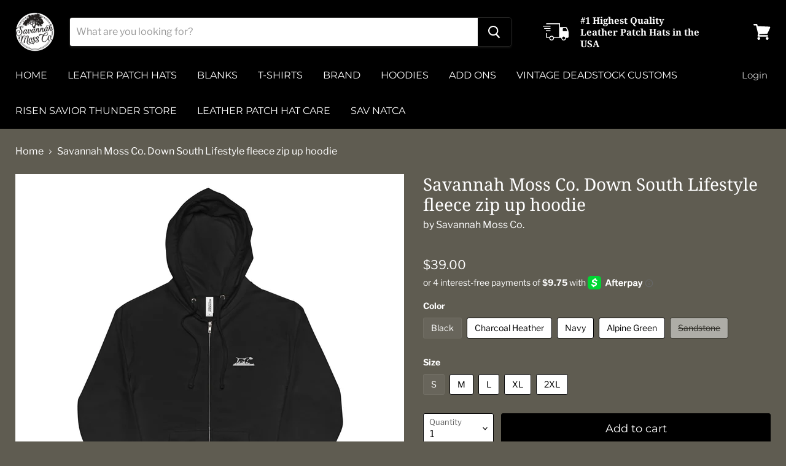

--- FILE ---
content_type: text/html; charset=utf-8
request_url: https://www.savannahmossco.com/products/savannah-moss-co-down-south-lifestyle-fleece-zip-up-hoodie
body_size: 37012
content:
<!doctype html>
<html class="no-js no-touch" lang="en">
  <head>
    <meta charset="utf-8">
    <meta http-equiv="x-ua-compatible" content="IE=edge">

    <link rel="preconnect" href="https://cdn.shopify.com">
    <link rel="preconnect" href="https://fonts.shopifycdn.com">
    <link rel="preconnect" href="https://v.shopify.com">
    <link rel="preconnect" href="https://cdn.shopifycloud.com">

    <title>Savannah Moss Co. Down South Lifestyle fleece zip up hoodie</title>

    
      <meta name="description" content="With its soft, premium quality fleece fabric and jersey-lined hood, this unisex zip-up hoodie will be a cozy addition to your outfit. Pair it with jeans, shorts, a skirt, or a dress to stay warm in style. • 80% cotton, 20% polyester blend fleece • Grey Heather is 75% cotton, 25% polyester • Charcoal Heather is 55% cott">
    

    
  <link rel="shortcut icon" href="//www.savannahmossco.com/cdn/shop/files/1A78E65C-0ADA-43EF-BDEC-39921624620B_1b8369e6-71f3-4b0f-92c2-153d9fc8847c_32x32.png?v=1613565473" type="image/png">


    
      <link rel="canonical" href="https://www.savannahmossco.com/products/savannah-moss-co-down-south-lifestyle-fleece-zip-up-hoodie" />
    

    <meta name="viewport" content="width=device-width">

    
    















<meta property="og:site_name" content="Savannah Moss Co.">
<meta property="og:url" content="https://www.savannahmossco.com/products/savannah-moss-co-down-south-lifestyle-fleece-zip-up-hoodie">
<meta property="og:title" content="Savannah Moss Co. Down South Lifestyle fleece zip up hoodie">
<meta property="og:type" content="website">
<meta property="og:description" content="With its soft, premium quality fleece fabric and jersey-lined hood, this unisex zip-up hoodie will be a cozy addition to your outfit. Pair it with jeans, shorts, a skirt, or a dress to stay warm in style. • 80% cotton, 20% polyester blend fleece • Grey Heather is 75% cotton, 25% polyester • Charcoal Heather is 55% cott">




    
    
    

    
    
    <meta
      property="og:image"
      content="https://www.savannahmossco.com/cdn/shop/products/savannah-moss-co-down-south-lifestyle-fleece-zip-up-hoodie-355170_1200x1200.jpg?v=1661951881"
    />
    <meta
      property="og:image:secure_url"
      content="https://www.savannahmossco.com/cdn/shop/products/savannah-moss-co-down-south-lifestyle-fleece-zip-up-hoodie-355170_1200x1200.jpg?v=1661951881"
    />
    <meta property="og:image:width" content="1200" />
    <meta property="og:image:height" content="1200" />
    
    
    <meta property="og:image:alt" content="Savannah Moss Co. Down South Lifestyle fleece zip up hoodie - Savannah Moss Co." />
  









  <meta name="twitter:site" content="@savannahmossco">








<meta name="twitter:title" content="Savannah Moss Co. Down South Lifestyle fleece zip up hoodie">
<meta name="twitter:description" content="With its soft, premium quality fleece fabric and jersey-lined hood, this unisex zip-up hoodie will be a cozy addition to your outfit. Pair it with jeans, shorts, a skirt, or a dress to stay warm in style. • 80% cotton, 20% polyester blend fleece • Grey Heather is 75% cotton, 25% polyester • Charcoal Heather is 55% cott">


    
    
    
      
      
      <meta name="twitter:card" content="summary">
    
    
    <meta
      property="twitter:image"
      content="https://www.savannahmossco.com/cdn/shop/products/savannah-moss-co-down-south-lifestyle-fleece-zip-up-hoodie-355170_1200x1200_crop_center.jpg?v=1661951881"
    />
    <meta property="twitter:image:width" content="1200" />
    <meta property="twitter:image:height" content="1200" />
    
    
    <meta property="twitter:image:alt" content="Savannah Moss Co. Down South Lifestyle fleece zip up hoodie - Savannah Moss Co." />
  



    <link rel="preload" href="//www.savannahmossco.com/cdn/fonts/montserrat/montserrat_n4.81949fa0ac9fd2021e16436151e8eaa539321637.woff2" as="font" crossorigin="anonymous">
    <link rel="preload" as="style" href="//www.savannahmossco.com/cdn/shop/t/79/assets/theme.css?v=7198684900341197351761943630">

    <script>window.performance && window.performance.mark && window.performance.mark('shopify.content_for_header.start');</script><meta name="google-site-verification" content="7OwFKN9z3ZeRKFgY29xF_89Ig-OD6htyB0d9qcLUxu0">
<meta id="shopify-digital-wallet" name="shopify-digital-wallet" content="/47649423520/digital_wallets/dialog">
<meta name="shopify-checkout-api-token" content="ee2d674abbed8b37b2f0dc28e5722f5e">
<meta id="in-context-paypal-metadata" data-shop-id="47649423520" data-venmo-supported="false" data-environment="production" data-locale="en_US" data-paypal-v4="true" data-currency="USD">
<link rel="alternate" hreflang="x-default" href="https://www.savannahmossco.com/products/savannah-moss-co-down-south-lifestyle-fleece-zip-up-hoodie">
<link rel="alternate" hreflang="en" href="https://www.savannahmossco.com/products/savannah-moss-co-down-south-lifestyle-fleece-zip-up-hoodie">
<link rel="alternate" hreflang="es" href="https://www.savannahmossco.com/es/products/savannah-moss-co-down-south-lifestyle-fleece-zip-up-hoodie">
<link rel="alternate" type="application/json+oembed" href="https://www.savannahmossco.com/products/savannah-moss-co-down-south-lifestyle-fleece-zip-up-hoodie.oembed">
<script async="async" src="/checkouts/internal/preloads.js?locale=en-US"></script>
<link rel="preconnect" href="https://shop.app" crossorigin="anonymous">
<script async="async" src="https://shop.app/checkouts/internal/preloads.js?locale=en-US&shop_id=47649423520" crossorigin="anonymous"></script>
<script id="apple-pay-shop-capabilities" type="application/json">{"shopId":47649423520,"countryCode":"US","currencyCode":"USD","merchantCapabilities":["supports3DS"],"merchantId":"gid:\/\/shopify\/Shop\/47649423520","merchantName":"Savannah Moss Co.","requiredBillingContactFields":["postalAddress","email"],"requiredShippingContactFields":["postalAddress","email"],"shippingType":"shipping","supportedNetworks":["visa","masterCard","amex","discover","elo","jcb"],"total":{"type":"pending","label":"Savannah Moss Co.","amount":"1.00"},"shopifyPaymentsEnabled":true,"supportsSubscriptions":true}</script>
<script id="shopify-features" type="application/json">{"accessToken":"ee2d674abbed8b37b2f0dc28e5722f5e","betas":["rich-media-storefront-analytics"],"domain":"www.savannahmossco.com","predictiveSearch":true,"shopId":47649423520,"locale":"en"}</script>
<script>var Shopify = Shopify || {};
Shopify.shop = "savannah-moss-company.myshopify.com";
Shopify.locale = "en";
Shopify.currency = {"active":"USD","rate":"1.0"};
Shopify.country = "US";
Shopify.theme = {"name":"12024","id":127010635958,"schema_name":"Empire","schema_version":"5.8.0","theme_store_id":838,"role":"main"};
Shopify.theme.handle = "null";
Shopify.theme.style = {"id":null,"handle":null};
Shopify.cdnHost = "www.savannahmossco.com/cdn";
Shopify.routes = Shopify.routes || {};
Shopify.routes.root = "/";</script>
<script type="module">!function(o){(o.Shopify=o.Shopify||{}).modules=!0}(window);</script>
<script>!function(o){function n(){var o=[];function n(){o.push(Array.prototype.slice.apply(arguments))}return n.q=o,n}var t=o.Shopify=o.Shopify||{};t.loadFeatures=n(),t.autoloadFeatures=n()}(window);</script>
<script>
  window.ShopifyPay = window.ShopifyPay || {};
  window.ShopifyPay.apiHost = "shop.app\/pay";
  window.ShopifyPay.redirectState = null;
</script>
<script id="shop-js-analytics" type="application/json">{"pageType":"product"}</script>
<script defer="defer" async type="module" src="//www.savannahmossco.com/cdn/shopifycloud/shop-js/modules/v2/client.init-shop-cart-sync_BT-GjEfc.en.esm.js"></script>
<script defer="defer" async type="module" src="//www.savannahmossco.com/cdn/shopifycloud/shop-js/modules/v2/chunk.common_D58fp_Oc.esm.js"></script>
<script defer="defer" async type="module" src="//www.savannahmossco.com/cdn/shopifycloud/shop-js/modules/v2/chunk.modal_xMitdFEc.esm.js"></script>
<script type="module">
  await import("//www.savannahmossco.com/cdn/shopifycloud/shop-js/modules/v2/client.init-shop-cart-sync_BT-GjEfc.en.esm.js");
await import("//www.savannahmossco.com/cdn/shopifycloud/shop-js/modules/v2/chunk.common_D58fp_Oc.esm.js");
await import("//www.savannahmossco.com/cdn/shopifycloud/shop-js/modules/v2/chunk.modal_xMitdFEc.esm.js");

  window.Shopify.SignInWithShop?.initShopCartSync?.({"fedCMEnabled":true,"windoidEnabled":true});

</script>
<script defer="defer" async type="module" src="//www.savannahmossco.com/cdn/shopifycloud/shop-js/modules/v2/client.payment-terms_Ci9AEqFq.en.esm.js"></script>
<script defer="defer" async type="module" src="//www.savannahmossco.com/cdn/shopifycloud/shop-js/modules/v2/chunk.common_D58fp_Oc.esm.js"></script>
<script defer="defer" async type="module" src="//www.savannahmossco.com/cdn/shopifycloud/shop-js/modules/v2/chunk.modal_xMitdFEc.esm.js"></script>
<script type="module">
  await import("//www.savannahmossco.com/cdn/shopifycloud/shop-js/modules/v2/client.payment-terms_Ci9AEqFq.en.esm.js");
await import("//www.savannahmossco.com/cdn/shopifycloud/shop-js/modules/v2/chunk.common_D58fp_Oc.esm.js");
await import("//www.savannahmossco.com/cdn/shopifycloud/shop-js/modules/v2/chunk.modal_xMitdFEc.esm.js");

  
</script>
<script>
  window.Shopify = window.Shopify || {};
  if (!window.Shopify.featureAssets) window.Shopify.featureAssets = {};
  window.Shopify.featureAssets['shop-js'] = {"shop-cart-sync":["modules/v2/client.shop-cart-sync_DZOKe7Ll.en.esm.js","modules/v2/chunk.common_D58fp_Oc.esm.js","modules/v2/chunk.modal_xMitdFEc.esm.js"],"init-fed-cm":["modules/v2/client.init-fed-cm_B6oLuCjv.en.esm.js","modules/v2/chunk.common_D58fp_Oc.esm.js","modules/v2/chunk.modal_xMitdFEc.esm.js"],"shop-cash-offers":["modules/v2/client.shop-cash-offers_D2sdYoxE.en.esm.js","modules/v2/chunk.common_D58fp_Oc.esm.js","modules/v2/chunk.modal_xMitdFEc.esm.js"],"shop-login-button":["modules/v2/client.shop-login-button_QeVjl5Y3.en.esm.js","modules/v2/chunk.common_D58fp_Oc.esm.js","modules/v2/chunk.modal_xMitdFEc.esm.js"],"pay-button":["modules/v2/client.pay-button_DXTOsIq6.en.esm.js","modules/v2/chunk.common_D58fp_Oc.esm.js","modules/v2/chunk.modal_xMitdFEc.esm.js"],"shop-button":["modules/v2/client.shop-button_DQZHx9pm.en.esm.js","modules/v2/chunk.common_D58fp_Oc.esm.js","modules/v2/chunk.modal_xMitdFEc.esm.js"],"avatar":["modules/v2/client.avatar_BTnouDA3.en.esm.js"],"init-windoid":["modules/v2/client.init-windoid_CR1B-cfM.en.esm.js","modules/v2/chunk.common_D58fp_Oc.esm.js","modules/v2/chunk.modal_xMitdFEc.esm.js"],"init-shop-for-new-customer-accounts":["modules/v2/client.init-shop-for-new-customer-accounts_C_vY_xzh.en.esm.js","modules/v2/client.shop-login-button_QeVjl5Y3.en.esm.js","modules/v2/chunk.common_D58fp_Oc.esm.js","modules/v2/chunk.modal_xMitdFEc.esm.js"],"init-shop-email-lookup-coordinator":["modules/v2/client.init-shop-email-lookup-coordinator_BI7n9ZSv.en.esm.js","modules/v2/chunk.common_D58fp_Oc.esm.js","modules/v2/chunk.modal_xMitdFEc.esm.js"],"init-shop-cart-sync":["modules/v2/client.init-shop-cart-sync_BT-GjEfc.en.esm.js","modules/v2/chunk.common_D58fp_Oc.esm.js","modules/v2/chunk.modal_xMitdFEc.esm.js"],"shop-toast-manager":["modules/v2/client.shop-toast-manager_DiYdP3xc.en.esm.js","modules/v2/chunk.common_D58fp_Oc.esm.js","modules/v2/chunk.modal_xMitdFEc.esm.js"],"init-customer-accounts":["modules/v2/client.init-customer-accounts_D9ZNqS-Q.en.esm.js","modules/v2/client.shop-login-button_QeVjl5Y3.en.esm.js","modules/v2/chunk.common_D58fp_Oc.esm.js","modules/v2/chunk.modal_xMitdFEc.esm.js"],"init-customer-accounts-sign-up":["modules/v2/client.init-customer-accounts-sign-up_iGw4briv.en.esm.js","modules/v2/client.shop-login-button_QeVjl5Y3.en.esm.js","modules/v2/chunk.common_D58fp_Oc.esm.js","modules/v2/chunk.modal_xMitdFEc.esm.js"],"shop-follow-button":["modules/v2/client.shop-follow-button_CqMgW2wH.en.esm.js","modules/v2/chunk.common_D58fp_Oc.esm.js","modules/v2/chunk.modal_xMitdFEc.esm.js"],"checkout-modal":["modules/v2/client.checkout-modal_xHeaAweL.en.esm.js","modules/v2/chunk.common_D58fp_Oc.esm.js","modules/v2/chunk.modal_xMitdFEc.esm.js"],"shop-login":["modules/v2/client.shop-login_D91U-Q7h.en.esm.js","modules/v2/chunk.common_D58fp_Oc.esm.js","modules/v2/chunk.modal_xMitdFEc.esm.js"],"lead-capture":["modules/v2/client.lead-capture_BJmE1dJe.en.esm.js","modules/v2/chunk.common_D58fp_Oc.esm.js","modules/v2/chunk.modal_xMitdFEc.esm.js"],"payment-terms":["modules/v2/client.payment-terms_Ci9AEqFq.en.esm.js","modules/v2/chunk.common_D58fp_Oc.esm.js","modules/v2/chunk.modal_xMitdFEc.esm.js"]};
</script>
<script>(function() {
  var isLoaded = false;
  function asyncLoad() {
    if (isLoaded) return;
    isLoaded = true;
    var urls = ["https:\/\/cookie-bar.conversionbear.com\/script?app=cookie_consent\u0026shop=savannah-moss-company.myshopify.com","https:\/\/cdn.shopify.com\/s\/files\/1\/0184\/4255\/1360\/files\/quicklink.min.js?v=1606279826\u0026shop=savannah-moss-company.myshopify.com","\/\/cdn.shopify.com\/proxy\/ae8b79b7e633221d6bdcb56868df135f717eb7b3268a9b31782dd178c6290f98\/static.cdn.printful.com\/static\/js\/external\/shopify-product-customizer.js?v=0.28\u0026shop=savannah-moss-company.myshopify.com\u0026sp-cache-control=cHVibGljLCBtYXgtYWdlPTkwMA"];
    for (var i = 0; i < urls.length; i++) {
      var s = document.createElement('script');
      s.type = 'text/javascript';
      s.async = true;
      s.src = urls[i];
      var x = document.getElementsByTagName('script')[0];
      x.parentNode.insertBefore(s, x);
    }
  };
  if(window.attachEvent) {
    window.attachEvent('onload', asyncLoad);
  } else {
    window.addEventListener('load', asyncLoad, false);
  }
})();</script>
<script id="__st">var __st={"a":47649423520,"offset":-18000,"reqid":"57e5d171-7e2c-4457-9fc1-7ccad10d72f7-1769435158","pageurl":"www.savannahmossco.com\/products\/savannah-moss-co-down-south-lifestyle-fleece-zip-up-hoodie","u":"c28ca25c865d","p":"product","rtyp":"product","rid":7829929492715};</script>
<script>window.ShopifyPaypalV4VisibilityTracking = true;</script>
<script id="captcha-bootstrap">!function(){'use strict';const t='contact',e='account',n='new_comment',o=[[t,t],['blogs',n],['comments',n],[t,'customer']],c=[[e,'customer_login'],[e,'guest_login'],[e,'recover_customer_password'],[e,'create_customer']],r=t=>t.map((([t,e])=>`form[action*='/${t}']:not([data-nocaptcha='true']) input[name='form_type'][value='${e}']`)).join(','),a=t=>()=>t?[...document.querySelectorAll(t)].map((t=>t.form)):[];function s(){const t=[...o],e=r(t);return a(e)}const i='password',u='form_key',d=['recaptcha-v3-token','g-recaptcha-response','h-captcha-response',i],f=()=>{try{return window.sessionStorage}catch{return}},m='__shopify_v',_=t=>t.elements[u];function p(t,e,n=!1){try{const o=window.sessionStorage,c=JSON.parse(o.getItem(e)),{data:r}=function(t){const{data:e,action:n}=t;return t[m]||n?{data:e,action:n}:{data:t,action:n}}(c);for(const[e,n]of Object.entries(r))t.elements[e]&&(t.elements[e].value=n);n&&o.removeItem(e)}catch(o){console.error('form repopulation failed',{error:o})}}const l='form_type',E='cptcha';function T(t){t.dataset[E]=!0}const w=window,h=w.document,L='Shopify',v='ce_forms',y='captcha';let A=!1;((t,e)=>{const n=(g='f06e6c50-85a8-45c8-87d0-21a2b65856fe',I='https://cdn.shopify.com/shopifycloud/storefront-forms-hcaptcha/ce_storefront_forms_captcha_hcaptcha.v1.5.2.iife.js',D={infoText:'Protected by hCaptcha',privacyText:'Privacy',termsText:'Terms'},(t,e,n)=>{const o=w[L][v],c=o.bindForm;if(c)return c(t,g,e,D).then(n);var r;o.q.push([[t,g,e,D],n]),r=I,A||(h.body.append(Object.assign(h.createElement('script'),{id:'captcha-provider',async:!0,src:r})),A=!0)});var g,I,D;w[L]=w[L]||{},w[L][v]=w[L][v]||{},w[L][v].q=[],w[L][y]=w[L][y]||{},w[L][y].protect=function(t,e){n(t,void 0,e),T(t)},Object.freeze(w[L][y]),function(t,e,n,w,h,L){const[v,y,A,g]=function(t,e,n){const i=e?o:[],u=t?c:[],d=[...i,...u],f=r(d),m=r(i),_=r(d.filter((([t,e])=>n.includes(e))));return[a(f),a(m),a(_),s()]}(w,h,L),I=t=>{const e=t.target;return e instanceof HTMLFormElement?e:e&&e.form},D=t=>v().includes(t);t.addEventListener('submit',(t=>{const e=I(t);if(!e)return;const n=D(e)&&!e.dataset.hcaptchaBound&&!e.dataset.recaptchaBound,o=_(e),c=g().includes(e)&&(!o||!o.value);(n||c)&&t.preventDefault(),c&&!n&&(function(t){try{if(!f())return;!function(t){const e=f();if(!e)return;const n=_(t);if(!n)return;const o=n.value;o&&e.removeItem(o)}(t);const e=Array.from(Array(32),(()=>Math.random().toString(36)[2])).join('');!function(t,e){_(t)||t.append(Object.assign(document.createElement('input'),{type:'hidden',name:u})),t.elements[u].value=e}(t,e),function(t,e){const n=f();if(!n)return;const o=[...t.querySelectorAll(`input[type='${i}']`)].map((({name:t})=>t)),c=[...d,...o],r={};for(const[a,s]of new FormData(t).entries())c.includes(a)||(r[a]=s);n.setItem(e,JSON.stringify({[m]:1,action:t.action,data:r}))}(t,e)}catch(e){console.error('failed to persist form',e)}}(e),e.submit())}));const S=(t,e)=>{t&&!t.dataset[E]&&(n(t,e.some((e=>e===t))),T(t))};for(const o of['focusin','change'])t.addEventListener(o,(t=>{const e=I(t);D(e)&&S(e,y())}));const B=e.get('form_key'),M=e.get(l),P=B&&M;t.addEventListener('DOMContentLoaded',(()=>{const t=y();if(P)for(const e of t)e.elements[l].value===M&&p(e,B);[...new Set([...A(),...v().filter((t=>'true'===t.dataset.shopifyCaptcha))])].forEach((e=>S(e,t)))}))}(h,new URLSearchParams(w.location.search),n,t,e,['guest_login'])})(!0,!0)}();</script>
<script integrity="sha256-4kQ18oKyAcykRKYeNunJcIwy7WH5gtpwJnB7kiuLZ1E=" data-source-attribution="shopify.loadfeatures" defer="defer" src="//www.savannahmossco.com/cdn/shopifycloud/storefront/assets/storefront/load_feature-a0a9edcb.js" crossorigin="anonymous"></script>
<script crossorigin="anonymous" defer="defer" src="//www.savannahmossco.com/cdn/shopifycloud/storefront/assets/shopify_pay/storefront-65b4c6d7.js?v=20250812"></script>
<script data-source-attribution="shopify.dynamic_checkout.dynamic.init">var Shopify=Shopify||{};Shopify.PaymentButton=Shopify.PaymentButton||{isStorefrontPortableWallets:!0,init:function(){window.Shopify.PaymentButton.init=function(){};var t=document.createElement("script");t.src="https://www.savannahmossco.com/cdn/shopifycloud/portable-wallets/latest/portable-wallets.en.js",t.type="module",document.head.appendChild(t)}};
</script>
<script data-source-attribution="shopify.dynamic_checkout.buyer_consent">
  function portableWalletsHideBuyerConsent(e){var t=document.getElementById("shopify-buyer-consent"),n=document.getElementById("shopify-subscription-policy-button");t&&n&&(t.classList.add("hidden"),t.setAttribute("aria-hidden","true"),n.removeEventListener("click",e))}function portableWalletsShowBuyerConsent(e){var t=document.getElementById("shopify-buyer-consent"),n=document.getElementById("shopify-subscription-policy-button");t&&n&&(t.classList.remove("hidden"),t.removeAttribute("aria-hidden"),n.addEventListener("click",e))}window.Shopify?.PaymentButton&&(window.Shopify.PaymentButton.hideBuyerConsent=portableWalletsHideBuyerConsent,window.Shopify.PaymentButton.showBuyerConsent=portableWalletsShowBuyerConsent);
</script>
<script data-source-attribution="shopify.dynamic_checkout.cart.bootstrap">document.addEventListener("DOMContentLoaded",(function(){function t(){return document.querySelector("shopify-accelerated-checkout-cart, shopify-accelerated-checkout")}if(t())Shopify.PaymentButton.init();else{new MutationObserver((function(e,n){t()&&(Shopify.PaymentButton.init(),n.disconnect())})).observe(document.body,{childList:!0,subtree:!0})}}));
</script>
<link id="shopify-accelerated-checkout-styles" rel="stylesheet" media="screen" href="https://www.savannahmossco.com/cdn/shopifycloud/portable-wallets/latest/accelerated-checkout-backwards-compat.css" crossorigin="anonymous">
<style id="shopify-accelerated-checkout-cart">
        #shopify-buyer-consent {
  margin-top: 1em;
  display: inline-block;
  width: 100%;
}

#shopify-buyer-consent.hidden {
  display: none;
}

#shopify-subscription-policy-button {
  background: none;
  border: none;
  padding: 0;
  text-decoration: underline;
  font-size: inherit;
  cursor: pointer;
}

#shopify-subscription-policy-button::before {
  box-shadow: none;
}

      </style>

<script>window.performance && window.performance.mark && window.performance.mark('shopify.content_for_header.end');</script>

    <link href="//www.savannahmossco.com/cdn/shop/t/79/assets/theme.css?v=7198684900341197351761943630" rel="stylesheet" type="text/css" media="all" />

    
    <script>
      window.Theme = window.Theme || {};
      window.Theme.routes = {
        "root_url": "/",
        "account_url": "/account",
        "account_login_url": "/account/login",
        "account_logout_url": "/account/logout",
        "account_register_url": "/account/register",
        "account_addresses_url": "/account/addresses",
        "collections_url": "/collections",
        "all_products_collection_url": "/collections/all",
        "search_url": "/search",
        "cart_url": "/cart",
        "cart_add_url": "/cart/add",
        "cart_change_url": "/cart/change",
        "cart_clear_url": "/cart/clear",
        "product_recommendations_url": "/recommendations/products",
      };
    </script>
    

    <!-- "snippets/judgeme_core.liquid" was not rendered, the associated app was uninstalled -->
<script src="https://cdn.shopify.com/extensions/ddd2457a-821a-4bd3-987c-5d0890ffb0f6/ultimate-gdpr-eu-cookie-banner-19/assets/cookie-widget.js" type="text/javascript" defer="defer"></script>
<link href="https://monorail-edge.shopifysvc.com" rel="dns-prefetch">
<script>(function(){if ("sendBeacon" in navigator && "performance" in window) {try {var session_token_from_headers = performance.getEntriesByType('navigation')[0].serverTiming.find(x => x.name == '_s').description;} catch {var session_token_from_headers = undefined;}var session_cookie_matches = document.cookie.match(/_shopify_s=([^;]*)/);var session_token_from_cookie = session_cookie_matches && session_cookie_matches.length === 2 ? session_cookie_matches[1] : "";var session_token = session_token_from_headers || session_token_from_cookie || "";function handle_abandonment_event(e) {var entries = performance.getEntries().filter(function(entry) {return /monorail-edge.shopifysvc.com/.test(entry.name);});if (!window.abandonment_tracked && entries.length === 0) {window.abandonment_tracked = true;var currentMs = Date.now();var navigation_start = performance.timing.navigationStart;var payload = {shop_id: 47649423520,url: window.location.href,navigation_start,duration: currentMs - navigation_start,session_token,page_type: "product"};window.navigator.sendBeacon("https://monorail-edge.shopifysvc.com/v1/produce", JSON.stringify({schema_id: "online_store_buyer_site_abandonment/1.1",payload: payload,metadata: {event_created_at_ms: currentMs,event_sent_at_ms: currentMs}}));}}window.addEventListener('pagehide', handle_abandonment_event);}}());</script>
<script id="web-pixels-manager-setup">(function e(e,d,r,n,o){if(void 0===o&&(o={}),!Boolean(null===(a=null===(i=window.Shopify)||void 0===i?void 0:i.analytics)||void 0===a?void 0:a.replayQueue)){var i,a;window.Shopify=window.Shopify||{};var t=window.Shopify;t.analytics=t.analytics||{};var s=t.analytics;s.replayQueue=[],s.publish=function(e,d,r){return s.replayQueue.push([e,d,r]),!0};try{self.performance.mark("wpm:start")}catch(e){}var l=function(){var e={modern:/Edge?\/(1{2}[4-9]|1[2-9]\d|[2-9]\d{2}|\d{4,})\.\d+(\.\d+|)|Firefox\/(1{2}[4-9]|1[2-9]\d|[2-9]\d{2}|\d{4,})\.\d+(\.\d+|)|Chrom(ium|e)\/(9{2}|\d{3,})\.\d+(\.\d+|)|(Maci|X1{2}).+ Version\/(15\.\d+|(1[6-9]|[2-9]\d|\d{3,})\.\d+)([,.]\d+|)( \(\w+\)|)( Mobile\/\w+|) Safari\/|Chrome.+OPR\/(9{2}|\d{3,})\.\d+\.\d+|(CPU[ +]OS|iPhone[ +]OS|CPU[ +]iPhone|CPU IPhone OS|CPU iPad OS)[ +]+(15[._]\d+|(1[6-9]|[2-9]\d|\d{3,})[._]\d+)([._]\d+|)|Android:?[ /-](13[3-9]|1[4-9]\d|[2-9]\d{2}|\d{4,})(\.\d+|)(\.\d+|)|Android.+Firefox\/(13[5-9]|1[4-9]\d|[2-9]\d{2}|\d{4,})\.\d+(\.\d+|)|Android.+Chrom(ium|e)\/(13[3-9]|1[4-9]\d|[2-9]\d{2}|\d{4,})\.\d+(\.\d+|)|SamsungBrowser\/([2-9]\d|\d{3,})\.\d+/,legacy:/Edge?\/(1[6-9]|[2-9]\d|\d{3,})\.\d+(\.\d+|)|Firefox\/(5[4-9]|[6-9]\d|\d{3,})\.\d+(\.\d+|)|Chrom(ium|e)\/(5[1-9]|[6-9]\d|\d{3,})\.\d+(\.\d+|)([\d.]+$|.*Safari\/(?![\d.]+ Edge\/[\d.]+$))|(Maci|X1{2}).+ Version\/(10\.\d+|(1[1-9]|[2-9]\d|\d{3,})\.\d+)([,.]\d+|)( \(\w+\)|)( Mobile\/\w+|) Safari\/|Chrome.+OPR\/(3[89]|[4-9]\d|\d{3,})\.\d+\.\d+|(CPU[ +]OS|iPhone[ +]OS|CPU[ +]iPhone|CPU IPhone OS|CPU iPad OS)[ +]+(10[._]\d+|(1[1-9]|[2-9]\d|\d{3,})[._]\d+)([._]\d+|)|Android:?[ /-](13[3-9]|1[4-9]\d|[2-9]\d{2}|\d{4,})(\.\d+|)(\.\d+|)|Mobile Safari.+OPR\/([89]\d|\d{3,})\.\d+\.\d+|Android.+Firefox\/(13[5-9]|1[4-9]\d|[2-9]\d{2}|\d{4,})\.\d+(\.\d+|)|Android.+Chrom(ium|e)\/(13[3-9]|1[4-9]\d|[2-9]\d{2}|\d{4,})\.\d+(\.\d+|)|Android.+(UC? ?Browser|UCWEB|U3)[ /]?(15\.([5-9]|\d{2,})|(1[6-9]|[2-9]\d|\d{3,})\.\d+)\.\d+|SamsungBrowser\/(5\.\d+|([6-9]|\d{2,})\.\d+)|Android.+MQ{2}Browser\/(14(\.(9|\d{2,})|)|(1[5-9]|[2-9]\d|\d{3,})(\.\d+|))(\.\d+|)|K[Aa][Ii]OS\/(3\.\d+|([4-9]|\d{2,})\.\d+)(\.\d+|)/},d=e.modern,r=e.legacy,n=navigator.userAgent;return n.match(d)?"modern":n.match(r)?"legacy":"unknown"}(),u="modern"===l?"modern":"legacy",c=(null!=n?n:{modern:"",legacy:""})[u],f=function(e){return[e.baseUrl,"/wpm","/b",e.hashVersion,"modern"===e.buildTarget?"m":"l",".js"].join("")}({baseUrl:d,hashVersion:r,buildTarget:u}),m=function(e){var d=e.version,r=e.bundleTarget,n=e.surface,o=e.pageUrl,i=e.monorailEndpoint;return{emit:function(e){var a=e.status,t=e.errorMsg,s=(new Date).getTime(),l=JSON.stringify({metadata:{event_sent_at_ms:s},events:[{schema_id:"web_pixels_manager_load/3.1",payload:{version:d,bundle_target:r,page_url:o,status:a,surface:n,error_msg:t},metadata:{event_created_at_ms:s}}]});if(!i)return console&&console.warn&&console.warn("[Web Pixels Manager] No Monorail endpoint provided, skipping logging."),!1;try{return self.navigator.sendBeacon.bind(self.navigator)(i,l)}catch(e){}var u=new XMLHttpRequest;try{return u.open("POST",i,!0),u.setRequestHeader("Content-Type","text/plain"),u.send(l),!0}catch(e){return console&&console.warn&&console.warn("[Web Pixels Manager] Got an unhandled error while logging to Monorail."),!1}}}}({version:r,bundleTarget:l,surface:e.surface,pageUrl:self.location.href,monorailEndpoint:e.monorailEndpoint});try{o.browserTarget=l,function(e){var d=e.src,r=e.async,n=void 0===r||r,o=e.onload,i=e.onerror,a=e.sri,t=e.scriptDataAttributes,s=void 0===t?{}:t,l=document.createElement("script"),u=document.querySelector("head"),c=document.querySelector("body");if(l.async=n,l.src=d,a&&(l.integrity=a,l.crossOrigin="anonymous"),s)for(var f in s)if(Object.prototype.hasOwnProperty.call(s,f))try{l.dataset[f]=s[f]}catch(e){}if(o&&l.addEventListener("load",o),i&&l.addEventListener("error",i),u)u.appendChild(l);else{if(!c)throw new Error("Did not find a head or body element to append the script");c.appendChild(l)}}({src:f,async:!0,onload:function(){if(!function(){var e,d;return Boolean(null===(d=null===(e=window.Shopify)||void 0===e?void 0:e.analytics)||void 0===d?void 0:d.initialized)}()){var d=window.webPixelsManager.init(e)||void 0;if(d){var r=window.Shopify.analytics;r.replayQueue.forEach((function(e){var r=e[0],n=e[1],o=e[2];d.publishCustomEvent(r,n,o)})),r.replayQueue=[],r.publish=d.publishCustomEvent,r.visitor=d.visitor,r.initialized=!0}}},onerror:function(){return m.emit({status:"failed",errorMsg:"".concat(f," has failed to load")})},sri:function(e){var d=/^sha384-[A-Za-z0-9+/=]+$/;return"string"==typeof e&&d.test(e)}(c)?c:"",scriptDataAttributes:o}),m.emit({status:"loading"})}catch(e){m.emit({status:"failed",errorMsg:(null==e?void 0:e.message)||"Unknown error"})}}})({shopId: 47649423520,storefrontBaseUrl: "https://www.savannahmossco.com",extensionsBaseUrl: "https://extensions.shopifycdn.com/cdn/shopifycloud/web-pixels-manager",monorailEndpoint: "https://monorail-edge.shopifysvc.com/unstable/produce_batch",surface: "storefront-renderer",enabledBetaFlags: ["2dca8a86"],webPixelsConfigList: [{"id":"1160773867","configuration":"{\"storeIdentity\":\"savannah-moss-company.myshopify.com\",\"baseURL\":\"https:\\\/\\\/api.printful.com\\\/shopify-pixels\"}","eventPayloadVersion":"v1","runtimeContext":"STRICT","scriptVersion":"74f275712857ab41bea9d998dcb2f9da","type":"APP","apiClientId":156624,"privacyPurposes":["ANALYTICS","MARKETING","SALE_OF_DATA"],"dataSharingAdjustments":{"protectedCustomerApprovalScopes":["read_customer_address","read_customer_email","read_customer_name","read_customer_personal_data","read_customer_phone"]}},{"id":"552665323","configuration":"{\"config\":\"{\\\"pixel_id\\\":\\\"GT-M3LV7VS\\\",\\\"target_country\\\":\\\"US\\\",\\\"gtag_events\\\":[{\\\"type\\\":\\\"purchase\\\",\\\"action_label\\\":\\\"MC-KJGHBYYX24\\\"},{\\\"type\\\":\\\"page_view\\\",\\\"action_label\\\":\\\"MC-KJGHBYYX24\\\"},{\\\"type\\\":\\\"view_item\\\",\\\"action_label\\\":\\\"MC-KJGHBYYX24\\\"}],\\\"enable_monitoring_mode\\\":false}\"}","eventPayloadVersion":"v1","runtimeContext":"OPEN","scriptVersion":"b2a88bafab3e21179ed38636efcd8a93","type":"APP","apiClientId":1780363,"privacyPurposes":[],"dataSharingAdjustments":{"protectedCustomerApprovalScopes":["read_customer_address","read_customer_email","read_customer_name","read_customer_personal_data","read_customer_phone"]}},{"id":"88441067","eventPayloadVersion":"v1","runtimeContext":"LAX","scriptVersion":"1","type":"CUSTOM","privacyPurposes":["ANALYTICS"],"name":"Google Analytics tag (migrated)"},{"id":"shopify-app-pixel","configuration":"{}","eventPayloadVersion":"v1","runtimeContext":"STRICT","scriptVersion":"0450","apiClientId":"shopify-pixel","type":"APP","privacyPurposes":["ANALYTICS","MARKETING"]},{"id":"shopify-custom-pixel","eventPayloadVersion":"v1","runtimeContext":"LAX","scriptVersion":"0450","apiClientId":"shopify-pixel","type":"CUSTOM","privacyPurposes":["ANALYTICS","MARKETING"]}],isMerchantRequest: false,initData: {"shop":{"name":"Savannah Moss Co.","paymentSettings":{"currencyCode":"USD"},"myshopifyDomain":"savannah-moss-company.myshopify.com","countryCode":"US","storefrontUrl":"https:\/\/www.savannahmossco.com"},"customer":null,"cart":null,"checkout":null,"productVariants":[{"price":{"amount":39.0,"currencyCode":"USD"},"product":{"title":"Savannah Moss Co. Down South Lifestyle fleece zip up hoodie","vendor":"Savannah Moss Co.","id":"7829929492715","untranslatedTitle":"Savannah Moss Co. Down South Lifestyle fleece zip up hoodie","url":"\/products\/savannah-moss-co-down-south-lifestyle-fleece-zip-up-hoodie","type":""},"id":"43280116318443","image":{"src":"\/\/www.savannahmossco.com\/cdn\/shop\/products\/savannah-moss-co-down-south-lifestyle-fleece-zip-up-hoodie-989164.jpg?v=1661951881"},"sku":"9813205_15038","title":"Black \/ S","untranslatedTitle":"Black \/ S"},{"price":{"amount":39.0,"currencyCode":"USD"},"product":{"title":"Savannah Moss Co. Down South Lifestyle fleece zip up hoodie","vendor":"Savannah Moss Co.","id":"7829929492715","untranslatedTitle":"Savannah Moss Co. Down South Lifestyle fleece zip up hoodie","url":"\/products\/savannah-moss-co-down-south-lifestyle-fleece-zip-up-hoodie","type":""},"id":"43280116351211","image":{"src":"\/\/www.savannahmossco.com\/cdn\/shop\/products\/savannah-moss-co-down-south-lifestyle-fleece-zip-up-hoodie-989164.jpg?v=1661951881"},"sku":"9813205_15039","title":"Black \/ M","untranslatedTitle":"Black \/ M"},{"price":{"amount":39.0,"currencyCode":"USD"},"product":{"title":"Savannah Moss Co. Down South Lifestyle fleece zip up hoodie","vendor":"Savannah Moss Co.","id":"7829929492715","untranslatedTitle":"Savannah Moss Co. Down South Lifestyle fleece zip up hoodie","url":"\/products\/savannah-moss-co-down-south-lifestyle-fleece-zip-up-hoodie","type":""},"id":"43280116383979","image":{"src":"\/\/www.savannahmossco.com\/cdn\/shop\/products\/savannah-moss-co-down-south-lifestyle-fleece-zip-up-hoodie-989164.jpg?v=1661951881"},"sku":"9813205_15040","title":"Black \/ L","untranslatedTitle":"Black \/ L"},{"price":{"amount":39.0,"currencyCode":"USD"},"product":{"title":"Savannah Moss Co. Down South Lifestyle fleece zip up hoodie","vendor":"Savannah Moss Co.","id":"7829929492715","untranslatedTitle":"Savannah Moss Co. Down South Lifestyle fleece zip up hoodie","url":"\/products\/savannah-moss-co-down-south-lifestyle-fleece-zip-up-hoodie","type":""},"id":"43280116416747","image":{"src":"\/\/www.savannahmossco.com\/cdn\/shop\/products\/savannah-moss-co-down-south-lifestyle-fleece-zip-up-hoodie-989164.jpg?v=1661951881"},"sku":"9813205_15041","title":"Black \/ XL","untranslatedTitle":"Black \/ XL"},{"price":{"amount":41.0,"currencyCode":"USD"},"product":{"title":"Savannah Moss Co. Down South Lifestyle fleece zip up hoodie","vendor":"Savannah Moss Co.","id":"7829929492715","untranslatedTitle":"Savannah Moss Co. Down South Lifestyle fleece zip up hoodie","url":"\/products\/savannah-moss-co-down-south-lifestyle-fleece-zip-up-hoodie","type":""},"id":"43280116449515","image":{"src":"\/\/www.savannahmossco.com\/cdn\/shop\/products\/savannah-moss-co-down-south-lifestyle-fleece-zip-up-hoodie-989164.jpg?v=1661951881"},"sku":"9813205_15042","title":"Black \/ 2XL","untranslatedTitle":"Black \/ 2XL"},{"price":{"amount":39.0,"currencyCode":"USD"},"product":{"title":"Savannah Moss Co. Down South Lifestyle fleece zip up hoodie","vendor":"Savannah Moss Co.","id":"7829929492715","untranslatedTitle":"Savannah Moss Co. Down South Lifestyle fleece zip up hoodie","url":"\/products\/savannah-moss-co-down-south-lifestyle-fleece-zip-up-hoodie","type":""},"id":"43280116482283","image":{"src":"\/\/www.savannahmossco.com\/cdn\/shop\/products\/savannah-moss-co-down-south-lifestyle-fleece-zip-up-hoodie-909601.jpg?v=1661951881"},"sku":"9813205_15043","title":"Charcoal Heather \/ S","untranslatedTitle":"Charcoal Heather \/ S"},{"price":{"amount":39.0,"currencyCode":"USD"},"product":{"title":"Savannah Moss Co. Down South Lifestyle fleece zip up hoodie","vendor":"Savannah Moss Co.","id":"7829929492715","untranslatedTitle":"Savannah Moss Co. Down South Lifestyle fleece zip up hoodie","url":"\/products\/savannah-moss-co-down-south-lifestyle-fleece-zip-up-hoodie","type":""},"id":"43280116515051","image":{"src":"\/\/www.savannahmossco.com\/cdn\/shop\/products\/savannah-moss-co-down-south-lifestyle-fleece-zip-up-hoodie-909601.jpg?v=1661951881"},"sku":"9813205_15044","title":"Charcoal Heather \/ M","untranslatedTitle":"Charcoal Heather \/ M"},{"price":{"amount":39.0,"currencyCode":"USD"},"product":{"title":"Savannah Moss Co. Down South Lifestyle fleece zip up hoodie","vendor":"Savannah Moss Co.","id":"7829929492715","untranslatedTitle":"Savannah Moss Co. Down South Lifestyle fleece zip up hoodie","url":"\/products\/savannah-moss-co-down-south-lifestyle-fleece-zip-up-hoodie","type":""},"id":"43280116547819","image":{"src":"\/\/www.savannahmossco.com\/cdn\/shop\/products\/savannah-moss-co-down-south-lifestyle-fleece-zip-up-hoodie-909601.jpg?v=1661951881"},"sku":"9813205_15045","title":"Charcoal Heather \/ L","untranslatedTitle":"Charcoal Heather \/ L"},{"price":{"amount":39.0,"currencyCode":"USD"},"product":{"title":"Savannah Moss Co. Down South Lifestyle fleece zip up hoodie","vendor":"Savannah Moss Co.","id":"7829929492715","untranslatedTitle":"Savannah Moss Co. Down South Lifestyle fleece zip up hoodie","url":"\/products\/savannah-moss-co-down-south-lifestyle-fleece-zip-up-hoodie","type":""},"id":"43280116580587","image":{"src":"\/\/www.savannahmossco.com\/cdn\/shop\/products\/savannah-moss-co-down-south-lifestyle-fleece-zip-up-hoodie-909601.jpg?v=1661951881"},"sku":"9813205_15046","title":"Charcoal Heather \/ XL","untranslatedTitle":"Charcoal Heather \/ XL"},{"price":{"amount":41.0,"currencyCode":"USD"},"product":{"title":"Savannah Moss Co. Down South Lifestyle fleece zip up hoodie","vendor":"Savannah Moss Co.","id":"7829929492715","untranslatedTitle":"Savannah Moss Co. Down South Lifestyle fleece zip up hoodie","url":"\/products\/savannah-moss-co-down-south-lifestyle-fleece-zip-up-hoodie","type":""},"id":"43280116613355","image":{"src":"\/\/www.savannahmossco.com\/cdn\/shop\/products\/savannah-moss-co-down-south-lifestyle-fleece-zip-up-hoodie-909601.jpg?v=1661951881"},"sku":"9813205_15047","title":"Charcoal Heather \/ 2XL","untranslatedTitle":"Charcoal Heather \/ 2XL"},{"price":{"amount":39.0,"currencyCode":"USD"},"product":{"title":"Savannah Moss Co. Down South Lifestyle fleece zip up hoodie","vendor":"Savannah Moss Co.","id":"7829929492715","untranslatedTitle":"Savannah Moss Co. Down South Lifestyle fleece zip up hoodie","url":"\/products\/savannah-moss-co-down-south-lifestyle-fleece-zip-up-hoodie","type":""},"id":"43280116646123","image":{"src":"\/\/www.savannahmossco.com\/cdn\/shop\/products\/savannah-moss-co-down-south-lifestyle-fleece-zip-up-hoodie-163091.jpg?v=1661951881"},"sku":"9813205_15053","title":"Navy \/ S","untranslatedTitle":"Navy \/ S"},{"price":{"amount":39.0,"currencyCode":"USD"},"product":{"title":"Savannah Moss Co. Down South Lifestyle fleece zip up hoodie","vendor":"Savannah Moss Co.","id":"7829929492715","untranslatedTitle":"Savannah Moss Co. Down South Lifestyle fleece zip up hoodie","url":"\/products\/savannah-moss-co-down-south-lifestyle-fleece-zip-up-hoodie","type":""},"id":"43280116678891","image":{"src":"\/\/www.savannahmossco.com\/cdn\/shop\/products\/savannah-moss-co-down-south-lifestyle-fleece-zip-up-hoodie-163091.jpg?v=1661951881"},"sku":"9813205_15054","title":"Navy \/ M","untranslatedTitle":"Navy \/ M"},{"price":{"amount":39.0,"currencyCode":"USD"},"product":{"title":"Savannah Moss Co. Down South Lifestyle fleece zip up hoodie","vendor":"Savannah Moss Co.","id":"7829929492715","untranslatedTitle":"Savannah Moss Co. Down South Lifestyle fleece zip up hoodie","url":"\/products\/savannah-moss-co-down-south-lifestyle-fleece-zip-up-hoodie","type":""},"id":"43280116711659","image":{"src":"\/\/www.savannahmossco.com\/cdn\/shop\/products\/savannah-moss-co-down-south-lifestyle-fleece-zip-up-hoodie-163091.jpg?v=1661951881"},"sku":"9813205_15055","title":"Navy \/ L","untranslatedTitle":"Navy \/ L"},{"price":{"amount":39.0,"currencyCode":"USD"},"product":{"title":"Savannah Moss Co. Down South Lifestyle fleece zip up hoodie","vendor":"Savannah Moss Co.","id":"7829929492715","untranslatedTitle":"Savannah Moss Co. Down South Lifestyle fleece zip up hoodie","url":"\/products\/savannah-moss-co-down-south-lifestyle-fleece-zip-up-hoodie","type":""},"id":"43280116744427","image":{"src":"\/\/www.savannahmossco.com\/cdn\/shop\/products\/savannah-moss-co-down-south-lifestyle-fleece-zip-up-hoodie-163091.jpg?v=1661951881"},"sku":"9813205_15056","title":"Navy \/ XL","untranslatedTitle":"Navy \/ XL"},{"price":{"amount":41.0,"currencyCode":"USD"},"product":{"title":"Savannah Moss Co. Down South Lifestyle fleece zip up hoodie","vendor":"Savannah Moss Co.","id":"7829929492715","untranslatedTitle":"Savannah Moss Co. Down South Lifestyle fleece zip up hoodie","url":"\/products\/savannah-moss-co-down-south-lifestyle-fleece-zip-up-hoodie","type":""},"id":"43280116777195","image":{"src":"\/\/www.savannahmossco.com\/cdn\/shop\/products\/savannah-moss-co-down-south-lifestyle-fleece-zip-up-hoodie-163091.jpg?v=1661951881"},"sku":"9813205_15057","title":"Navy \/ 2XL","untranslatedTitle":"Navy \/ 2XL"},{"price":{"amount":39.0,"currencyCode":"USD"},"product":{"title":"Savannah Moss Co. Down South Lifestyle fleece zip up hoodie","vendor":"Savannah Moss Co.","id":"7829929492715","untranslatedTitle":"Savannah Moss Co. Down South Lifestyle fleece zip up hoodie","url":"\/products\/savannah-moss-co-down-south-lifestyle-fleece-zip-up-hoodie","type":""},"id":"43280116809963","image":{"src":"\/\/www.savannahmossco.com\/cdn\/shop\/products\/savannah-moss-co-down-south-lifestyle-fleece-zip-up-hoodie-312709.jpg?v=1661951881"},"sku":"9813205_15033","title":"Alpine Green \/ S","untranslatedTitle":"Alpine Green \/ S"},{"price":{"amount":39.0,"currencyCode":"USD"},"product":{"title":"Savannah Moss Co. Down South Lifestyle fleece zip up hoodie","vendor":"Savannah Moss Co.","id":"7829929492715","untranslatedTitle":"Savannah Moss Co. Down South Lifestyle fleece zip up hoodie","url":"\/products\/savannah-moss-co-down-south-lifestyle-fleece-zip-up-hoodie","type":""},"id":"43280116842731","image":{"src":"\/\/www.savannahmossco.com\/cdn\/shop\/products\/savannah-moss-co-down-south-lifestyle-fleece-zip-up-hoodie-312709.jpg?v=1661951881"},"sku":"9813205_15034","title":"Alpine Green \/ M","untranslatedTitle":"Alpine Green \/ M"},{"price":{"amount":39.0,"currencyCode":"USD"},"product":{"title":"Savannah Moss Co. Down South Lifestyle fleece zip up hoodie","vendor":"Savannah Moss Co.","id":"7829929492715","untranslatedTitle":"Savannah Moss Co. Down South Lifestyle fleece zip up hoodie","url":"\/products\/savannah-moss-co-down-south-lifestyle-fleece-zip-up-hoodie","type":""},"id":"43280116875499","image":{"src":"\/\/www.savannahmossco.com\/cdn\/shop\/products\/savannah-moss-co-down-south-lifestyle-fleece-zip-up-hoodie-312709.jpg?v=1661951881"},"sku":"9813205_15035","title":"Alpine Green \/ L","untranslatedTitle":"Alpine Green \/ L"},{"price":{"amount":39.0,"currencyCode":"USD"},"product":{"title":"Savannah Moss Co. Down South Lifestyle fleece zip up hoodie","vendor":"Savannah Moss Co.","id":"7829929492715","untranslatedTitle":"Savannah Moss Co. Down South Lifestyle fleece zip up hoodie","url":"\/products\/savannah-moss-co-down-south-lifestyle-fleece-zip-up-hoodie","type":""},"id":"43280116908267","image":{"src":"\/\/www.savannahmossco.com\/cdn\/shop\/products\/savannah-moss-co-down-south-lifestyle-fleece-zip-up-hoodie-312709.jpg?v=1661951881"},"sku":"9813205_15036","title":"Alpine Green \/ XL","untranslatedTitle":"Alpine Green \/ XL"},{"price":{"amount":41.0,"currencyCode":"USD"},"product":{"title":"Savannah Moss Co. Down South Lifestyle fleece zip up hoodie","vendor":"Savannah Moss Co.","id":"7829929492715","untranslatedTitle":"Savannah Moss Co. Down South Lifestyle fleece zip up hoodie","url":"\/products\/savannah-moss-co-down-south-lifestyle-fleece-zip-up-hoodie","type":""},"id":"43280116941035","image":{"src":"\/\/www.savannahmossco.com\/cdn\/shop\/products\/savannah-moss-co-down-south-lifestyle-fleece-zip-up-hoodie-312709.jpg?v=1661951881"},"sku":"9813205_15037","title":"Alpine Green \/ 2XL","untranslatedTitle":"Alpine Green \/ 2XL"},{"price":{"amount":39.0,"currencyCode":"USD"},"product":{"title":"Savannah Moss Co. Down South Lifestyle fleece zip up hoodie","vendor":"Savannah Moss Co.","id":"7829929492715","untranslatedTitle":"Savannah Moss Co. Down South Lifestyle fleece zip up hoodie","url":"\/products\/savannah-moss-co-down-south-lifestyle-fleece-zip-up-hoodie","type":""},"id":"43280116973803","image":{"src":"\/\/www.savannahmossco.com\/cdn\/shop\/products\/savannah-moss-co-down-south-lifestyle-fleece-zip-up-hoodie-355170.jpg?v=1661951881"},"sku":"9813205_15058","title":"Sandstone \/ S","untranslatedTitle":"Sandstone \/ S"},{"price":{"amount":39.0,"currencyCode":"USD"},"product":{"title":"Savannah Moss Co. Down South Lifestyle fleece zip up hoodie","vendor":"Savannah Moss Co.","id":"7829929492715","untranslatedTitle":"Savannah Moss Co. Down South Lifestyle fleece zip up hoodie","url":"\/products\/savannah-moss-co-down-south-lifestyle-fleece-zip-up-hoodie","type":""},"id":"43280117006571","image":{"src":"\/\/www.savannahmossco.com\/cdn\/shop\/products\/savannah-moss-co-down-south-lifestyle-fleece-zip-up-hoodie-355170.jpg?v=1661951881"},"sku":"9813205_15059","title":"Sandstone \/ M","untranslatedTitle":"Sandstone \/ M"},{"price":{"amount":39.0,"currencyCode":"USD"},"product":{"title":"Savannah Moss Co. Down South Lifestyle fleece zip up hoodie","vendor":"Savannah Moss Co.","id":"7829929492715","untranslatedTitle":"Savannah Moss Co. Down South Lifestyle fleece zip up hoodie","url":"\/products\/savannah-moss-co-down-south-lifestyle-fleece-zip-up-hoodie","type":""},"id":"43280117039339","image":{"src":"\/\/www.savannahmossco.com\/cdn\/shop\/products\/savannah-moss-co-down-south-lifestyle-fleece-zip-up-hoodie-355170.jpg?v=1661951881"},"sku":"9813205_15060","title":"Sandstone \/ L","untranslatedTitle":"Sandstone \/ L"},{"price":{"amount":39.0,"currencyCode":"USD"},"product":{"title":"Savannah Moss Co. Down South Lifestyle fleece zip up hoodie","vendor":"Savannah Moss Co.","id":"7829929492715","untranslatedTitle":"Savannah Moss Co. Down South Lifestyle fleece zip up hoodie","url":"\/products\/savannah-moss-co-down-south-lifestyle-fleece-zip-up-hoodie","type":""},"id":"43280117072107","image":{"src":"\/\/www.savannahmossco.com\/cdn\/shop\/products\/savannah-moss-co-down-south-lifestyle-fleece-zip-up-hoodie-355170.jpg?v=1661951881"},"sku":"9813205_15061","title":"Sandstone \/ XL","untranslatedTitle":"Sandstone \/ XL"},{"price":{"amount":41.0,"currencyCode":"USD"},"product":{"title":"Savannah Moss Co. Down South Lifestyle fleece zip up hoodie","vendor":"Savannah Moss Co.","id":"7829929492715","untranslatedTitle":"Savannah Moss Co. Down South Lifestyle fleece zip up hoodie","url":"\/products\/savannah-moss-co-down-south-lifestyle-fleece-zip-up-hoodie","type":""},"id":"43280117104875","image":{"src":"\/\/www.savannahmossco.com\/cdn\/shop\/products\/savannah-moss-co-down-south-lifestyle-fleece-zip-up-hoodie-355170.jpg?v=1661951881"},"sku":"9813205_15062","title":"Sandstone \/ 2XL","untranslatedTitle":"Sandstone \/ 2XL"}],"purchasingCompany":null},},"https://www.savannahmossco.com/cdn","fcfee988w5aeb613cpc8e4bc33m6693e112",{"modern":"","legacy":""},{"shopId":"47649423520","storefrontBaseUrl":"https:\/\/www.savannahmossco.com","extensionBaseUrl":"https:\/\/extensions.shopifycdn.com\/cdn\/shopifycloud\/web-pixels-manager","surface":"storefront-renderer","enabledBetaFlags":"[\"2dca8a86\"]","isMerchantRequest":"false","hashVersion":"fcfee988w5aeb613cpc8e4bc33m6693e112","publish":"custom","events":"[[\"page_viewed\",{}],[\"product_viewed\",{\"productVariant\":{\"price\":{\"amount\":39.0,\"currencyCode\":\"USD\"},\"product\":{\"title\":\"Savannah Moss Co. Down South Lifestyle fleece zip up hoodie\",\"vendor\":\"Savannah Moss Co.\",\"id\":\"7829929492715\",\"untranslatedTitle\":\"Savannah Moss Co. Down South Lifestyle fleece zip up hoodie\",\"url\":\"\/products\/savannah-moss-co-down-south-lifestyle-fleece-zip-up-hoodie\",\"type\":\"\"},\"id\":\"43280116318443\",\"image\":{\"src\":\"\/\/www.savannahmossco.com\/cdn\/shop\/products\/savannah-moss-co-down-south-lifestyle-fleece-zip-up-hoodie-989164.jpg?v=1661951881\"},\"sku\":\"9813205_15038\",\"title\":\"Black \/ S\",\"untranslatedTitle\":\"Black \/ S\"}}]]"});</script><script>
  window.ShopifyAnalytics = window.ShopifyAnalytics || {};
  window.ShopifyAnalytics.meta = window.ShopifyAnalytics.meta || {};
  window.ShopifyAnalytics.meta.currency = 'USD';
  var meta = {"product":{"id":7829929492715,"gid":"gid:\/\/shopify\/Product\/7829929492715","vendor":"Savannah Moss Co.","type":"","handle":"savannah-moss-co-down-south-lifestyle-fleece-zip-up-hoodie","variants":[{"id":43280116318443,"price":3900,"name":"Savannah Moss Co. Down South Lifestyle fleece zip up hoodie - Black \/ S","public_title":"Black \/ S","sku":"9813205_15038"},{"id":43280116351211,"price":3900,"name":"Savannah Moss Co. Down South Lifestyle fleece zip up hoodie - Black \/ M","public_title":"Black \/ M","sku":"9813205_15039"},{"id":43280116383979,"price":3900,"name":"Savannah Moss Co. Down South Lifestyle fleece zip up hoodie - Black \/ L","public_title":"Black \/ L","sku":"9813205_15040"},{"id":43280116416747,"price":3900,"name":"Savannah Moss Co. Down South Lifestyle fleece zip up hoodie - Black \/ XL","public_title":"Black \/ XL","sku":"9813205_15041"},{"id":43280116449515,"price":4100,"name":"Savannah Moss Co. Down South Lifestyle fleece zip up hoodie - Black \/ 2XL","public_title":"Black \/ 2XL","sku":"9813205_15042"},{"id":43280116482283,"price":3900,"name":"Savannah Moss Co. Down South Lifestyle fleece zip up hoodie - Charcoal Heather \/ S","public_title":"Charcoal Heather \/ S","sku":"9813205_15043"},{"id":43280116515051,"price":3900,"name":"Savannah Moss Co. Down South Lifestyle fleece zip up hoodie - Charcoal Heather \/ M","public_title":"Charcoal Heather \/ M","sku":"9813205_15044"},{"id":43280116547819,"price":3900,"name":"Savannah Moss Co. Down South Lifestyle fleece zip up hoodie - Charcoal Heather \/ L","public_title":"Charcoal Heather \/ L","sku":"9813205_15045"},{"id":43280116580587,"price":3900,"name":"Savannah Moss Co. Down South Lifestyle fleece zip up hoodie - Charcoal Heather \/ XL","public_title":"Charcoal Heather \/ XL","sku":"9813205_15046"},{"id":43280116613355,"price":4100,"name":"Savannah Moss Co. Down South Lifestyle fleece zip up hoodie - Charcoal Heather \/ 2XL","public_title":"Charcoal Heather \/ 2XL","sku":"9813205_15047"},{"id":43280116646123,"price":3900,"name":"Savannah Moss Co. Down South Lifestyle fleece zip up hoodie - Navy \/ S","public_title":"Navy \/ S","sku":"9813205_15053"},{"id":43280116678891,"price":3900,"name":"Savannah Moss Co. Down South Lifestyle fleece zip up hoodie - Navy \/ M","public_title":"Navy \/ M","sku":"9813205_15054"},{"id":43280116711659,"price":3900,"name":"Savannah Moss Co. Down South Lifestyle fleece zip up hoodie - Navy \/ L","public_title":"Navy \/ L","sku":"9813205_15055"},{"id":43280116744427,"price":3900,"name":"Savannah Moss Co. Down South Lifestyle fleece zip up hoodie - Navy \/ XL","public_title":"Navy \/ XL","sku":"9813205_15056"},{"id":43280116777195,"price":4100,"name":"Savannah Moss Co. Down South Lifestyle fleece zip up hoodie - Navy \/ 2XL","public_title":"Navy \/ 2XL","sku":"9813205_15057"},{"id":43280116809963,"price":3900,"name":"Savannah Moss Co. Down South Lifestyle fleece zip up hoodie - Alpine Green \/ S","public_title":"Alpine Green \/ S","sku":"9813205_15033"},{"id":43280116842731,"price":3900,"name":"Savannah Moss Co. Down South Lifestyle fleece zip up hoodie - Alpine Green \/ M","public_title":"Alpine Green \/ M","sku":"9813205_15034"},{"id":43280116875499,"price":3900,"name":"Savannah Moss Co. Down South Lifestyle fleece zip up hoodie - Alpine Green \/ L","public_title":"Alpine Green \/ L","sku":"9813205_15035"},{"id":43280116908267,"price":3900,"name":"Savannah Moss Co. Down South Lifestyle fleece zip up hoodie - Alpine Green \/ XL","public_title":"Alpine Green \/ XL","sku":"9813205_15036"},{"id":43280116941035,"price":4100,"name":"Savannah Moss Co. Down South Lifestyle fleece zip up hoodie - Alpine Green \/ 2XL","public_title":"Alpine Green \/ 2XL","sku":"9813205_15037"},{"id":43280116973803,"price":3900,"name":"Savannah Moss Co. Down South Lifestyle fleece zip up hoodie - Sandstone \/ S","public_title":"Sandstone \/ S","sku":"9813205_15058"},{"id":43280117006571,"price":3900,"name":"Savannah Moss Co. Down South Lifestyle fleece zip up hoodie - Sandstone \/ M","public_title":"Sandstone \/ M","sku":"9813205_15059"},{"id":43280117039339,"price":3900,"name":"Savannah Moss Co. Down South Lifestyle fleece zip up hoodie - Sandstone \/ L","public_title":"Sandstone \/ L","sku":"9813205_15060"},{"id":43280117072107,"price":3900,"name":"Savannah Moss Co. Down South Lifestyle fleece zip up hoodie - Sandstone \/ XL","public_title":"Sandstone \/ XL","sku":"9813205_15061"},{"id":43280117104875,"price":4100,"name":"Savannah Moss Co. Down South Lifestyle fleece zip up hoodie - Sandstone \/ 2XL","public_title":"Sandstone \/ 2XL","sku":"9813205_15062"}],"remote":false},"page":{"pageType":"product","resourceType":"product","resourceId":7829929492715,"requestId":"57e5d171-7e2c-4457-9fc1-7ccad10d72f7-1769435158"}};
  for (var attr in meta) {
    window.ShopifyAnalytics.meta[attr] = meta[attr];
  }
</script>
<script class="analytics">
  (function () {
    var customDocumentWrite = function(content) {
      var jquery = null;

      if (window.jQuery) {
        jquery = window.jQuery;
      } else if (window.Checkout && window.Checkout.$) {
        jquery = window.Checkout.$;
      }

      if (jquery) {
        jquery('body').append(content);
      }
    };

    var hasLoggedConversion = function(token) {
      if (token) {
        return document.cookie.indexOf('loggedConversion=' + token) !== -1;
      }
      return false;
    }

    var setCookieIfConversion = function(token) {
      if (token) {
        var twoMonthsFromNow = new Date(Date.now());
        twoMonthsFromNow.setMonth(twoMonthsFromNow.getMonth() + 2);

        document.cookie = 'loggedConversion=' + token + '; expires=' + twoMonthsFromNow;
      }
    }

    var trekkie = window.ShopifyAnalytics.lib = window.trekkie = window.trekkie || [];
    if (trekkie.integrations) {
      return;
    }
    trekkie.methods = [
      'identify',
      'page',
      'ready',
      'track',
      'trackForm',
      'trackLink'
    ];
    trekkie.factory = function(method) {
      return function() {
        var args = Array.prototype.slice.call(arguments);
        args.unshift(method);
        trekkie.push(args);
        return trekkie;
      };
    };
    for (var i = 0; i < trekkie.methods.length; i++) {
      var key = trekkie.methods[i];
      trekkie[key] = trekkie.factory(key);
    }
    trekkie.load = function(config) {
      trekkie.config = config || {};
      trekkie.config.initialDocumentCookie = document.cookie;
      var first = document.getElementsByTagName('script')[0];
      var script = document.createElement('script');
      script.type = 'text/javascript';
      script.onerror = function(e) {
        var scriptFallback = document.createElement('script');
        scriptFallback.type = 'text/javascript';
        scriptFallback.onerror = function(error) {
                var Monorail = {
      produce: function produce(monorailDomain, schemaId, payload) {
        var currentMs = new Date().getTime();
        var event = {
          schema_id: schemaId,
          payload: payload,
          metadata: {
            event_created_at_ms: currentMs,
            event_sent_at_ms: currentMs
          }
        };
        return Monorail.sendRequest("https://" + monorailDomain + "/v1/produce", JSON.stringify(event));
      },
      sendRequest: function sendRequest(endpointUrl, payload) {
        // Try the sendBeacon API
        if (window && window.navigator && typeof window.navigator.sendBeacon === 'function' && typeof window.Blob === 'function' && !Monorail.isIos12()) {
          var blobData = new window.Blob([payload], {
            type: 'text/plain'
          });

          if (window.navigator.sendBeacon(endpointUrl, blobData)) {
            return true;
          } // sendBeacon was not successful

        } // XHR beacon

        var xhr = new XMLHttpRequest();

        try {
          xhr.open('POST', endpointUrl);
          xhr.setRequestHeader('Content-Type', 'text/plain');
          xhr.send(payload);
        } catch (e) {
          console.log(e);
        }

        return false;
      },
      isIos12: function isIos12() {
        return window.navigator.userAgent.lastIndexOf('iPhone; CPU iPhone OS 12_') !== -1 || window.navigator.userAgent.lastIndexOf('iPad; CPU OS 12_') !== -1;
      }
    };
    Monorail.produce('monorail-edge.shopifysvc.com',
      'trekkie_storefront_load_errors/1.1',
      {shop_id: 47649423520,
      theme_id: 127010635958,
      app_name: "storefront",
      context_url: window.location.href,
      source_url: "//www.savannahmossco.com/cdn/s/trekkie.storefront.8d95595f799fbf7e1d32231b9a28fd43b70c67d3.min.js"});

        };
        scriptFallback.async = true;
        scriptFallback.src = '//www.savannahmossco.com/cdn/s/trekkie.storefront.8d95595f799fbf7e1d32231b9a28fd43b70c67d3.min.js';
        first.parentNode.insertBefore(scriptFallback, first);
      };
      script.async = true;
      script.src = '//www.savannahmossco.com/cdn/s/trekkie.storefront.8d95595f799fbf7e1d32231b9a28fd43b70c67d3.min.js';
      first.parentNode.insertBefore(script, first);
    };
    trekkie.load(
      {"Trekkie":{"appName":"storefront","development":false,"defaultAttributes":{"shopId":47649423520,"isMerchantRequest":null,"themeId":127010635958,"themeCityHash":"12685787936769578525","contentLanguage":"en","currency":"USD","eventMetadataId":"8652e5e2-3cef-4a78-b8d8-594ce00324d6"},"isServerSideCookieWritingEnabled":true,"monorailRegion":"shop_domain","enabledBetaFlags":["65f19447"]},"Session Attribution":{},"S2S":{"facebookCapiEnabled":false,"source":"trekkie-storefront-renderer","apiClientId":580111}}
    );

    var loaded = false;
    trekkie.ready(function() {
      if (loaded) return;
      loaded = true;

      window.ShopifyAnalytics.lib = window.trekkie;

      var originalDocumentWrite = document.write;
      document.write = customDocumentWrite;
      try { window.ShopifyAnalytics.merchantGoogleAnalytics.call(this); } catch(error) {};
      document.write = originalDocumentWrite;

      window.ShopifyAnalytics.lib.page(null,{"pageType":"product","resourceType":"product","resourceId":7829929492715,"requestId":"57e5d171-7e2c-4457-9fc1-7ccad10d72f7-1769435158","shopifyEmitted":true});

      var match = window.location.pathname.match(/checkouts\/(.+)\/(thank_you|post_purchase)/)
      var token = match? match[1]: undefined;
      if (!hasLoggedConversion(token)) {
        setCookieIfConversion(token);
        window.ShopifyAnalytics.lib.track("Viewed Product",{"currency":"USD","variantId":43280116318443,"productId":7829929492715,"productGid":"gid:\/\/shopify\/Product\/7829929492715","name":"Savannah Moss Co. Down South Lifestyle fleece zip up hoodie - Black \/ S","price":"39.00","sku":"9813205_15038","brand":"Savannah Moss Co.","variant":"Black \/ S","category":"","nonInteraction":true,"remote":false},undefined,undefined,{"shopifyEmitted":true});
      window.ShopifyAnalytics.lib.track("monorail:\/\/trekkie_storefront_viewed_product\/1.1",{"currency":"USD","variantId":43280116318443,"productId":7829929492715,"productGid":"gid:\/\/shopify\/Product\/7829929492715","name":"Savannah Moss Co. Down South Lifestyle fleece zip up hoodie - Black \/ S","price":"39.00","sku":"9813205_15038","brand":"Savannah Moss Co.","variant":"Black \/ S","category":"","nonInteraction":true,"remote":false,"referer":"https:\/\/www.savannahmossco.com\/products\/savannah-moss-co-down-south-lifestyle-fleece-zip-up-hoodie"});
      }
    });


        var eventsListenerScript = document.createElement('script');
        eventsListenerScript.async = true;
        eventsListenerScript.src = "//www.savannahmossco.com/cdn/shopifycloud/storefront/assets/shop_events_listener-3da45d37.js";
        document.getElementsByTagName('head')[0].appendChild(eventsListenerScript);

})();</script>
  <script>
  if (!window.ga || (window.ga && typeof window.ga !== 'function')) {
    window.ga = function ga() {
      (window.ga.q = window.ga.q || []).push(arguments);
      if (window.Shopify && window.Shopify.analytics && typeof window.Shopify.analytics.publish === 'function') {
        window.Shopify.analytics.publish("ga_stub_called", {}, {sendTo: "google_osp_migration"});
      }
      console.error("Shopify's Google Analytics stub called with:", Array.from(arguments), "\nSee https://help.shopify.com/manual/promoting-marketing/pixels/pixel-migration#google for more information.");
    };
    if (window.Shopify && window.Shopify.analytics && typeof window.Shopify.analytics.publish === 'function') {
      window.Shopify.analytics.publish("ga_stub_initialized", {}, {sendTo: "google_osp_migration"});
    }
  }
</script>
<script
  defer
  src="https://www.savannahmossco.com/cdn/shopifycloud/perf-kit/shopify-perf-kit-3.0.4.min.js"
  data-application="storefront-renderer"
  data-shop-id="47649423520"
  data-render-region="gcp-us-east1"
  data-page-type="product"
  data-theme-instance-id="127010635958"
  data-theme-name="Empire"
  data-theme-version="5.8.0"
  data-monorail-region="shop_domain"
  data-resource-timing-sampling-rate="10"
  data-shs="true"
  data-shs-beacon="true"
  data-shs-export-with-fetch="true"
  data-shs-logs-sample-rate="1"
  data-shs-beacon-endpoint="https://www.savannahmossco.com/api/collect"
></script>
</head>

  <body class="template-product" data-instant-allow-query-string >
    <script>
      document.documentElement.className=document.documentElement.className.replace(/\bno-js\b/,'js');
      if(window.Shopify&&window.Shopify.designMode)document.documentElement.className+=' in-theme-editor';
      if(('ontouchstart' in window)||window.DocumentTouch&&document instanceof DocumentTouch)document.documentElement.className=document.documentElement.className.replace(/\bno-touch\b/,'has-touch');
    </script>
    <a class="skip-to-main" href="#site-main">Skip to content</a>
    <div id="shopify-section-static-announcement" class="shopify-section site-announcement"><script
  type="application/json"
  data-section-id="static-announcement"
  data-section-type="static-announcement">
</script>









  


</div>
    <header
      class="site-header site-header-nav--open"
      role="banner"
      data-site-header
    >
      <div id="shopify-section-static-header" class="shopify-section site-header-wrapper"><script
  type="application/json"
  data-section-id="static-header"
  data-section-type="static-header"
  data-section-data>
  {
    "settings": {
      "sticky_header": true,
      "live_search": {
        "enable": true,
        "enable_images": true,
        "enable_content": true,
        "money_format": "${{amount}}",
        "show_mobile_search_bar": true,
        "context": {
          "view_all_results": "View all results",
          "view_all_products": "View all products",
          "content_results": {
            "title": "Pages \u0026amp; Posts",
            "no_results": "No results."
          },
          "no_results_products": {
            "title": "No products for “*terms*”.",
            "title_in_category": "No products for “*terms*” in *category*.",
            "message": "Sorry, we couldn’t find any matches."
          }
        }
      }
    }
  }
</script>




<style data-shopify>
  .site-logo {
    max-width: 190px;
  }

  .site-logo-image {
    max-height: 64px;
  }
</style>

<div
  class="
    site-header-main
    
  "
  data-site-header-main
  data-site-header-sticky
  
    data-site-header-mobile-search-bar
  
>
  <button class="site-header-menu-toggle" data-menu-toggle>
    <div class="site-header-menu-toggle--button" tabindex="-1">
      <span class="toggle-icon--bar toggle-icon--bar-top"></span>
      <span class="toggle-icon--bar toggle-icon--bar-middle"></span>
      <span class="toggle-icon--bar toggle-icon--bar-bottom"></span>
      <span class="visually-hidden">Menu</span>
    </div>
  </button>

  

  <div
    class="
      site-header-main-content
      
    "
  >
    <div class="site-header-logo">
      <a
        class="site-logo"
        href="/">
        
          
          

          

  

  <img
    
      src="//www.savannahmossco.com/cdn/shop/files/4751066E-3B6F-47A9-9551-716661915EC6_190x190.png?v=1642596795"
    
    alt=""

    
      data-rimg
      srcset="//www.savannahmossco.com/cdn/shop/files/4751066E-3B6F-47A9-9551-716661915EC6_190x190.png?v=1642596795 1x, //www.savannahmossco.com/cdn/shop/files/4751066E-3B6F-47A9-9551-716661915EC6_380x380.png?v=1642596795 2x, //www.savannahmossco.com/cdn/shop/files/4751066E-3B6F-47A9-9551-716661915EC6_570x570.png?v=1642596795 3x, //www.savannahmossco.com/cdn/shop/files/4751066E-3B6F-47A9-9551-716661915EC6_760x760.png?v=1642596795 4x"
    

    class="site-logo-image"
    
    
  >




        
      </a>
    </div>

    





<div class="live-search" data-live-search><form
    class="
      live-search-form
      form-fields-inline
      
    "
    action="/search"
    method="get"
    role="search"
    aria-label="Product"
    data-live-search-form
  >
    <input type="hidden" name="type" value="article,page,product">
    <div class="form-field no-label"><input
        class="form-field-input live-search-form-field"
        type="text"
        name="q"
        aria-label="Search"
        placeholder="What are you looking for?"
        
        autocomplete="off"
        data-live-search-input>
      <button
        class="live-search-takeover-cancel"
        type="button"
        data-live-search-takeover-cancel>
        Cancel
      </button>

      <button
        class="live-search-button"
        type="submit"
        aria-label="Search"
        data-live-search-submit
      >
        <span class="search-icon search-icon--inactive">
          <svg
  aria-hidden="true"
  focusable="false"
  role="presentation"
  xmlns="http://www.w3.org/2000/svg"
  width="20"
  height="21"
  viewBox="0 0 20 21"
>
  <path fill="currentColor" fill-rule="evenodd" d="M12.514 14.906a8.264 8.264 0 0 1-4.322 1.21C3.668 16.116 0 12.513 0 8.07 0 3.626 3.668.023 8.192.023c4.525 0 8.193 3.603 8.193 8.047 0 2.033-.769 3.89-2.035 5.307l4.999 5.552-1.775 1.597-5.06-5.62zm-4.322-.843c3.37 0 6.102-2.684 6.102-5.993 0-3.31-2.732-5.994-6.102-5.994S2.09 4.76 2.09 8.07c0 3.31 2.732 5.993 6.102 5.993z"/>
</svg>
        </span>
        <span class="search-icon search-icon--active">
          <svg
  aria-hidden="true"
  focusable="false"
  role="presentation"
  width="26"
  height="26"
  viewBox="0 0 26 26"
  xmlns="http://www.w3.org/2000/svg"
>
  <g fill-rule="nonzero" fill="currentColor">
    <path d="M13 26C5.82 26 0 20.18 0 13S5.82 0 13 0s13 5.82 13 13-5.82 13-13 13zm0-3.852a9.148 9.148 0 1 0 0-18.296 9.148 9.148 0 0 0 0 18.296z" opacity=".29"/><path d="M13 26c7.18 0 13-5.82 13-13a1.926 1.926 0 0 0-3.852 0A9.148 9.148 0 0 1 13 22.148 1.926 1.926 0 0 0 13 26z"/>
  </g>
</svg>
        </span>
      </button>
    </div>

    <div class="search-flydown" data-live-search-flydown>
      <div class="search-flydown--placeholder" data-live-search-placeholder>
        <div class="search-flydown--product-items">
          
            <a class="search-flydown--product search-flydown--product" href="#">
              
                <div class="search-flydown--product-image">
                  <svg class="placeholder--image placeholder--content-image" xmlns="http://www.w3.org/2000/svg" viewBox="0 0 525.5 525.5"><path d="M324.5 212.7H203c-1.6 0-2.8 1.3-2.8 2.8V308c0 1.6 1.3 2.8 2.8 2.8h121.6c1.6 0 2.8-1.3 2.8-2.8v-92.5c0-1.6-1.3-2.8-2.9-2.8zm1.1 95.3c0 .6-.5 1.1-1.1 1.1H203c-.6 0-1.1-.5-1.1-1.1v-92.5c0-.6.5-1.1 1.1-1.1h121.6c.6 0 1.1.5 1.1 1.1V308z"/><path d="M210.4 299.5H240v.1s.1 0 .2-.1h75.2v-76.2h-105v76.2zm1.8-7.2l20-20c1.6-1.6 3.8-2.5 6.1-2.5s4.5.9 6.1 2.5l1.5 1.5 16.8 16.8c-12.9 3.3-20.7 6.3-22.8 7.2h-27.7v-5.5zm101.5-10.1c-20.1 1.7-36.7 4.8-49.1 7.9l-16.9-16.9 26.3-26.3c1.6-1.6 3.8-2.5 6.1-2.5s4.5.9 6.1 2.5l27.5 27.5v7.8zm-68.9 15.5c9.7-3.5 33.9-10.9 68.9-13.8v13.8h-68.9zm68.9-72.7v46.8l-26.2-26.2c-1.9-1.9-4.5-3-7.3-3s-5.4 1.1-7.3 3l-26.3 26.3-.9-.9c-1.9-1.9-4.5-3-7.3-3s-5.4 1.1-7.3 3l-18.8 18.8V225h101.4z"/><path d="M232.8 254c4.6 0 8.3-3.7 8.3-8.3s-3.7-8.3-8.3-8.3-8.3 3.7-8.3 8.3 3.7 8.3 8.3 8.3zm0-14.9c3.6 0 6.6 2.9 6.6 6.6s-2.9 6.6-6.6 6.6-6.6-2.9-6.6-6.6 3-6.6 6.6-6.6z"/></svg>
                </div>
              

              <div class="search-flydown--product-text">
                <span class="search-flydown--product-title placeholder--content-text"></span>
                <span class="search-flydown--product-price placeholder--content-text"></span>
              </div>
            </a>
          
            <a class="search-flydown--product search-flydown--product" href="#">
              
                <div class="search-flydown--product-image">
                  <svg class="placeholder--image placeholder--content-image" xmlns="http://www.w3.org/2000/svg" viewBox="0 0 525.5 525.5"><path d="M324.5 212.7H203c-1.6 0-2.8 1.3-2.8 2.8V308c0 1.6 1.3 2.8 2.8 2.8h121.6c1.6 0 2.8-1.3 2.8-2.8v-92.5c0-1.6-1.3-2.8-2.9-2.8zm1.1 95.3c0 .6-.5 1.1-1.1 1.1H203c-.6 0-1.1-.5-1.1-1.1v-92.5c0-.6.5-1.1 1.1-1.1h121.6c.6 0 1.1.5 1.1 1.1V308z"/><path d="M210.4 299.5H240v.1s.1 0 .2-.1h75.2v-76.2h-105v76.2zm1.8-7.2l20-20c1.6-1.6 3.8-2.5 6.1-2.5s4.5.9 6.1 2.5l1.5 1.5 16.8 16.8c-12.9 3.3-20.7 6.3-22.8 7.2h-27.7v-5.5zm101.5-10.1c-20.1 1.7-36.7 4.8-49.1 7.9l-16.9-16.9 26.3-26.3c1.6-1.6 3.8-2.5 6.1-2.5s4.5.9 6.1 2.5l27.5 27.5v7.8zm-68.9 15.5c9.7-3.5 33.9-10.9 68.9-13.8v13.8h-68.9zm68.9-72.7v46.8l-26.2-26.2c-1.9-1.9-4.5-3-7.3-3s-5.4 1.1-7.3 3l-26.3 26.3-.9-.9c-1.9-1.9-4.5-3-7.3-3s-5.4 1.1-7.3 3l-18.8 18.8V225h101.4z"/><path d="M232.8 254c4.6 0 8.3-3.7 8.3-8.3s-3.7-8.3-8.3-8.3-8.3 3.7-8.3 8.3 3.7 8.3 8.3 8.3zm0-14.9c3.6 0 6.6 2.9 6.6 6.6s-2.9 6.6-6.6 6.6-6.6-2.9-6.6-6.6 3-6.6 6.6-6.6z"/></svg>
                </div>
              

              <div class="search-flydown--product-text">
                <span class="search-flydown--product-title placeholder--content-text"></span>
                <span class="search-flydown--product-price placeholder--content-text"></span>
              </div>
            </a>
          
            <a class="search-flydown--product search-flydown--product" href="#">
              
                <div class="search-flydown--product-image">
                  <svg class="placeholder--image placeholder--content-image" xmlns="http://www.w3.org/2000/svg" viewBox="0 0 525.5 525.5"><path d="M324.5 212.7H203c-1.6 0-2.8 1.3-2.8 2.8V308c0 1.6 1.3 2.8 2.8 2.8h121.6c1.6 0 2.8-1.3 2.8-2.8v-92.5c0-1.6-1.3-2.8-2.9-2.8zm1.1 95.3c0 .6-.5 1.1-1.1 1.1H203c-.6 0-1.1-.5-1.1-1.1v-92.5c0-.6.5-1.1 1.1-1.1h121.6c.6 0 1.1.5 1.1 1.1V308z"/><path d="M210.4 299.5H240v.1s.1 0 .2-.1h75.2v-76.2h-105v76.2zm1.8-7.2l20-20c1.6-1.6 3.8-2.5 6.1-2.5s4.5.9 6.1 2.5l1.5 1.5 16.8 16.8c-12.9 3.3-20.7 6.3-22.8 7.2h-27.7v-5.5zm101.5-10.1c-20.1 1.7-36.7 4.8-49.1 7.9l-16.9-16.9 26.3-26.3c1.6-1.6 3.8-2.5 6.1-2.5s4.5.9 6.1 2.5l27.5 27.5v7.8zm-68.9 15.5c9.7-3.5 33.9-10.9 68.9-13.8v13.8h-68.9zm68.9-72.7v46.8l-26.2-26.2c-1.9-1.9-4.5-3-7.3-3s-5.4 1.1-7.3 3l-26.3 26.3-.9-.9c-1.9-1.9-4.5-3-7.3-3s-5.4 1.1-7.3 3l-18.8 18.8V225h101.4z"/><path d="M232.8 254c4.6 0 8.3-3.7 8.3-8.3s-3.7-8.3-8.3-8.3-8.3 3.7-8.3 8.3 3.7 8.3 8.3 8.3zm0-14.9c3.6 0 6.6 2.9 6.6 6.6s-2.9 6.6-6.6 6.6-6.6-2.9-6.6-6.6 3-6.6 6.6-6.6z"/></svg>
                </div>
              

              <div class="search-flydown--product-text">
                <span class="search-flydown--product-title placeholder--content-text"></span>
                <span class="search-flydown--product-price placeholder--content-text"></span>
              </div>
            </a>
          
        </div>
      </div>

      <div class="search-flydown--results search-flydown--results--content-enabled" data-live-search-results></div>

      
    </div>
  </form>
</div>


    
      <div class="small-promo">
        
          <span
            class="
              small-promo-icon
              
                small-promo-icon--svg
              
            "
          >
            
              


                <svg width="60" height="40" viewBox="0 0 60 40">      <path fill="currentColor" fill-rule="evenodd" transform="translate(-263.000000, -117.000000)" d="M289,151.5 C289,154.537566 286.537566,157 283.5,157 C280.462434,157 278,154.537566 278,151.5 C278,151.331455 278.007581,151.164681 278.022422,151 L271,151 L271,140 L273,140 L273,149 L278.59971,149 C279.510065,147.219162 281.362657,146 283.5,146 C285.637343,146 287.489935,147.219162 288.40029,148.999999 L301,149 L301,119 L271,119 L271,117 L303,117 L303,126 L316.723739,126 C317.85789,126 318.895087,126.639588 319.404327,127.652985 L320.786845,130.404226 C322.242105,133.300224 323,136.496398 323,139.737476 L323,148 C323,149.656854 321.656854,151 320,151 L316.977578,151 C316.992419,151.164681 317,151.331455 317,151.5 C317,154.537566 314.537566,157 311.5,157 C308.462434,157 306,154.537566 306,151.5 C306,151.331455 306.007581,151.164681 306.022422,151 L288.977578,151 C288.992419,151.164681 289,151.331455 289,151.5 Z M319.417229,134.516568 L319.417798,134.118058 C319.418189,133.844298 319.362374,133.573373 319.253808,133.32206 L317.177681,128.516129 L310.567164,128.516129 C310.014879,128.516129 309.567164,128.963844 309.567164,129.516129 L309.567164,134.330091 C309.567164,134.882376 310.014879,135.330091 310.567164,135.330091 L318.602544,135.330091 C319.052028,135.330091 319.416588,134.966052 319.417229,134.516568 Z M311.5,155 C313.432997,155 315,153.432997 315,151.5 C315,149.567003 313.432997,148 311.5,148 C309.567003,148 308,149.567003 308,151.5 C308,153.432997 309.567003,155 311.5,155 Z M283.5,155 C285.432997,155 287,153.432997 287,151.5 C287,149.567003 285.432997,148 283.5,148 C281.567003,148 280,149.567003 280,151.5 C280,153.432997 281.567003,155 283.5,155 Z M264,123 L280,123 C280.552285,123 281,123.447715 281,124 C281,124.552285 280.552285,125 280,125 L264,125 C263.447715,125 263,124.552285 263,124 C263,123.447715 263.447715,123 264,123 Z M267,128 L280,128 C280.552285,128 281,128.447715 281,129 C281,129.552285 280.552285,130 280,130 L267,130 C266.447715,130 266,129.552285 266,129 C266,128.447715 266.447715,128 267,128 Z M271,133 L280,133 C280.552285,133 281,133.447715 281,134 C281,134.552285 280.552285,135 280,135 L271,135 C270.447715,135 270,134.552285 270,134 C270,133.447715 270.447715,133 271,133 Z"/>    </svg>                                                    

            
          </span>
        

        <div class="small-promo-content">
          
            <span class="small-promo-heading">
              #1 Highest Quality Leather Patch Hats in the USA
            </span>
          

          

          
        </div>

        

      </div>

    
  </div>

  <div class="site-header-cart">
    <a class="site-header-cart--button" href="/cart">
      <span
        class="site-header-cart--count "
        data-header-cart-count="">
      </span>

      <svg
  aria-hidden="true"
  focusable="false"
  role="presentation"
  width="28"
  height="26"
  viewBox="0 10 28 26"
  xmlns="http://www.w3.org/2000/svg"
>
  <path fill="currentColor" fill-rule="evenodd" d="M26.15 14.488L6.977 13.59l-.666-2.661C6.159 10.37 5.704 10 5.127 10H1.213C.547 10 0 10.558 0 11.238c0 .68.547 1.238 1.213 1.238h2.974l3.337 13.249-.82 3.465c-.092.371 0 .774.212 1.053.243.31.576.465.94.465H22.72c.667 0 1.214-.558 1.214-1.239 0-.68-.547-1.238-1.214-1.238H9.434l.333-1.423 12.135-.589c.455-.03.85-.31 1.032-.712l4.247-9.286c.181-.34.151-.774-.06-1.144-.212-.34-.577-.589-.97-.589zM22.297 36c-1.256 0-2.275-1.04-2.275-2.321 0-1.282 1.019-2.322 2.275-2.322s2.275 1.04 2.275 2.322c0 1.281-1.02 2.321-2.275 2.321zM10.92 33.679C10.92 34.96 9.9 36 8.646 36 7.39 36 6.37 34.96 6.37 33.679c0-1.282 1.019-2.322 2.275-2.322s2.275 1.04 2.275 2.322z"/>
</svg>
      <span class="visually-hidden">View cart</span>
    </a>
  </div>
</div>

<div
  class="
    site-navigation-wrapper

    
      site-navigation--has-actions
    

    
  "
  data-site-navigation
  id="site-header-nav"
>
  <nav
    class="site-navigation"
    aria-label="Main"
  >
    




<ul
  class="navmenu navmenu-depth-1"
  data-navmenu
  aria-label="DOWN SOUTH LIFESTYLE BRAND"
>
  
    
    

    
    
    
    
    
<li
      class="navmenu-item            navmenu-id-home      "
      
      
      
    >
      <a
        class="navmenu-link  "
        href="/"
        
      >
        HOME
        
      </a>

      
    </li>
  
    
    

    
    
    
    
    
<li
      class="navmenu-item            navmenu-id-leather-patch-hats      "
      
      
      
    >
      <a
        class="navmenu-link  "
        href="/collections/savannahhats"
        
      >
        LEATHER PATCH HATS
        
      </a>

      
    </li>
  
    
    

    
    
    
    
    
<li
      class="navmenu-item            navmenu-id-blanks      "
      
      
      
    >
      <a
        class="navmenu-link  "
        href="/collections/savannah-moss-co-blank-hats"
        
      >
        BLANKS
        
      </a>

      
    </li>
  
    
    

    
    
    
    
    
<li
      class="navmenu-item            navmenu-id-t-shirts      "
      
      
      
    >
      <a
        class="navmenu-link  "
        href="/collections/savannahtshirts"
        
      >
        T-SHIRTS
        
      </a>

      
    </li>
  
    
    

    
    
    
    
    
<li
      class="navmenu-item            navmenu-id-brand      "
      
      
      
    >
      <a
        class="navmenu-link  "
        href="/collections/brand"
        
      >
        BRAND
        
      </a>

      
    </li>
  
    
    

    
    
    
    
    
<li
      class="navmenu-item            navmenu-id-hoodies      "
      
      
      
    >
      <a
        class="navmenu-link  "
        href="/collections/hoodies"
        
      >
        HOODIES
        
      </a>

      
    </li>
  
    
    

    
    
    
    
    
<li
      class="navmenu-item            navmenu-id-add-ons      "
      
      
      
    >
      <a
        class="navmenu-link  "
        href="/collections/add-ons"
        
      >
        ADD ONS
        
      </a>

      
    </li>
  
    
    

    
    
    
    
    
<li
      class="navmenu-item            navmenu-id-vintage-deadstock-customs      "
      
      
      
    >
      <a
        class="navmenu-link  "
        href="/collections/vintage-deadstock-custom-hats"
        
      >
        VINTAGE DEADSTOCK CUSTOMS
        
      </a>

      
    </li>
  
    
    

    
    
    
    
    
<li
      class="navmenu-item            navmenu-id-risen-savior-thunder-store      "
      
      
      
    >
      <a
        class="navmenu-link  "
        href="/collections/risen-savior-thunder-store"
        
      >
        RISEN SAVIOR THUNDER STORE
        
      </a>

      
    </li>
  
    
    

    
    
    
    
    
<li
      class="navmenu-item            navmenu-id-leather-patch-hat-care      "
      
      
      
    >
      <a
        class="navmenu-link  "
        href="/pages/leather-patch-hat-care-instructions"
        
      >
        LEATHER PATCH HAT CARE 
        
      </a>

      
    </li>
  
    
    

    
    
    
    
    
<li
      class="navmenu-item            navmenu-id-sav-natca      "
      
      
      
    >
      <a
        class="navmenu-link  "
        href="/collections/sav-natca"
        
      >
        SAV NATCA
        
      </a>

      
    </li>
  
</ul>


    <ul class="site-header-actions" data-header-actions>
  
    
      <li class="site-header-account-link">
        <a href="/account/login">
          Login
        </a>
      </li>
    
  
</ul>

  </nav>
</div>

<div class="site-mobile-nav" id="site-mobile-nav" data-mobile-nav tabindex="0">
  <div class="mobile-nav-panel" data-mobile-nav-panel>

    <ul class="site-header-actions" data-header-actions>
  
    
      <li class="site-header-account-link">
        <a href="/account/login">
          Login
        </a>
      </li>
    
  
</ul>


    <a
      class="mobile-nav-close"
      href="#site-header-nav"
      data-mobile-nav-close>
      <svg
  aria-hidden="true"
  focusable="false"
  role="presentation"
  xmlns="http://www.w3.org/2000/svg"
  width="13"
  height="13"
  viewBox="0 0 13 13"
>
  <path fill="currentColor" fill-rule="evenodd" d="M5.306 6.5L0 1.194 1.194 0 6.5 5.306 11.806 0 13 1.194 7.694 6.5 13 11.806 11.806 13 6.5 7.694 1.194 13 0 11.806 5.306 6.5z"/>
</svg>
      <span class="visually-hidden">Close</span>
    </a>

    <div class="mobile-nav-content">
      




<ul
  class="navmenu navmenu-depth-1"
  data-navmenu
  aria-label="DOWN SOUTH LIFESTYLE BRAND"
>
  
    
    

    
    
    
<li
      class="navmenu-item            navmenu-id-home"
      
    >
      <a
        class="navmenu-link  "
        href="/"
        
      >
        HOME
      </a>

      

      
      

      

      
    </li>
  
    
    

    
    
    
<li
      class="navmenu-item            navmenu-id-leather-patch-hats"
      
    >
      <a
        class="navmenu-link  "
        href="/collections/savannahhats"
        
      >
        LEATHER PATCH HATS
      </a>

      

      
      

      

      
    </li>
  
    
    

    
    
    
<li
      class="navmenu-item            navmenu-id-blanks"
      
    >
      <a
        class="navmenu-link  "
        href="/collections/savannah-moss-co-blank-hats"
        
      >
        BLANKS
      </a>

      

      
      

      

      
    </li>
  
    
    

    
    
    
<li
      class="navmenu-item            navmenu-id-t-shirts"
      
    >
      <a
        class="navmenu-link  "
        href="/collections/savannahtshirts"
        
      >
        T-SHIRTS
      </a>

      

      
      

      

      
    </li>
  
    
    

    
    
    
<li
      class="navmenu-item            navmenu-id-brand"
      
    >
      <a
        class="navmenu-link  "
        href="/collections/brand"
        
      >
        BRAND
      </a>

      

      
      

      

      
    </li>
  
    
    

    
    
    
<li
      class="navmenu-item            navmenu-id-hoodies"
      
    >
      <a
        class="navmenu-link  "
        href="/collections/hoodies"
        
      >
        HOODIES
      </a>

      

      
      

      

      
    </li>
  
    
    

    
    
    
<li
      class="navmenu-item            navmenu-id-add-ons"
      
    >
      <a
        class="navmenu-link  "
        href="/collections/add-ons"
        
      >
        ADD ONS
      </a>

      

      
      

      

      
    </li>
  
    
    

    
    
    
<li
      class="navmenu-item            navmenu-id-vintage-deadstock-customs"
      
    >
      <a
        class="navmenu-link  "
        href="/collections/vintage-deadstock-custom-hats"
        
      >
        VINTAGE DEADSTOCK CUSTOMS
      </a>

      

      
      

      

      
    </li>
  
    
    

    
    
    
<li
      class="navmenu-item            navmenu-id-risen-savior-thunder-store"
      
    >
      <a
        class="navmenu-link  "
        href="/collections/risen-savior-thunder-store"
        
      >
        RISEN SAVIOR THUNDER STORE
      </a>

      

      
      

      

      
    </li>
  
    
    

    
    
    
<li
      class="navmenu-item            navmenu-id-leather-patch-hat-care"
      
    >
      <a
        class="navmenu-link  "
        href="/pages/leather-patch-hat-care-instructions"
        
      >
        LEATHER PATCH HAT CARE 
      </a>

      

      
      

      

      
    </li>
  
    
    

    
    
    
<li
      class="navmenu-item            navmenu-id-sav-natca"
      
    >
      <a
        class="navmenu-link  "
        href="/collections/sav-natca"
        
      >
        SAV NATCA
      </a>

      

      
      

      

      
    </li>
  
</ul>

    </div>

  </div>

  <div class="mobile-nav-overlay" data-mobile-nav-overlay></div>
</div>


</div>
    </header>
    <div class="intersection-target" data-header-intersection-target></div>
    <div class="site-main-dimmer" data-site-main-dimmer></div>
    <main id="site-main" class="site-main" aria-label="Main content" tabindex="-1">
      <div id="shopify-section-static-product" class="shopify-section product--section section--canonical"><script
  type="application/json"
  data-section-type="static-product"
  data-section-id="static-product"
  data-section-data
>
  {
    "settings": {
      "cart_redirection": false,
      "layout": "layout--two-col",
      "thumbnail_position": "below",
      "gallery_video_autoplay": true,
      "gallery_video_looping": true,
      "hover_zoom": "disabled",
      "click_to_zoom": "always",
      "money_format": "${{amount}}",
      "swatches_enable": false
    },
    "context": {
      "product_available": "Add to cart",
      "product_unavailable": "Sold out"
    },
    "product": {"id":7829929492715,"title":"Savannah Moss Co. Down South Lifestyle fleece zip up hoodie","handle":"savannah-moss-co-down-south-lifestyle-fleece-zip-up-hoodie","description":"With its soft, premium quality fleece fabric and jersey-lined hood, this unisex zip-up hoodie will be a cozy addition to your outfit. Pair it with jeans, shorts, a skirt, or a dress to stay warm in style. \u003cbr\u003e\n\u003cbr\u003e\n • 80% cotton, 20% polyester blend fleece\u003cbr\u003e\n • Grey Heather is 75% cotton, 25% polyester\u003cbr\u003e\n • Charcoal Heather is 55% cotton, 45% polyester\u003cbr\u003e\n • 100% cotton face\u003cbr\u003e\n • Fabric weight: 8.5 oz.\/yd² (280 g\/m²)\u003cbr\u003e\n • Yarn diameter: 20 singles\u003cbr\u003e\n • Jersey-lined hood\u003cbr\u003e\n • Split stitch double-needle sewing on all seams\u003cbr\u003e\n • Twill neck tape\u003cbr\u003e\n • 1 × 1 ribbing for cuffs and waistband\u003cbr\u003e\n • Metal eyelets\u003cbr\u003e\n • Metal kissing zipper\u003cbr\u003e\n • Blank product sourced from Pakistan","published_at":"2022-08-31T07:07:45-04:00","created_at":"2022-08-31T07:07:27-04:00","vendor":"Savannah Moss Co.","type":"","tags":[],"price":3900,"price_min":3900,"price_max":4100,"available":true,"price_varies":true,"compare_at_price":null,"compare_at_price_min":0,"compare_at_price_max":0,"compare_at_price_varies":false,"variants":[{"id":43280116318443,"title":"Black \/ S","option1":"Black","option2":"S","option3":null,"sku":"9813205_15038","requires_shipping":true,"taxable":true,"featured_image":{"id":37984580206827,"product_id":7829929492715,"position":2,"created_at":"2022-08-31T09:18:01-04:00","updated_at":"2022-08-31T09:18:01-04:00","alt":"Savannah Moss Co. Down South Lifestyle fleece zip up hoodie - Savannah Moss Co.","width":2000,"height":2000,"src":"\/\/www.savannahmossco.com\/cdn\/shop\/products\/savannah-moss-co-down-south-lifestyle-fleece-zip-up-hoodie-989164.jpg?v=1661951881","variant_ids":[43280116318443,43280116351211,43280116383979,43280116416747,43280116449515]},"available":true,"name":"Savannah Moss Co. Down South Lifestyle fleece zip up hoodie - Black \/ S","public_title":"Black \/ S","options":["Black","S"],"price":3900,"weight":340,"compare_at_price":null,"inventory_management":"shopify","barcode":null,"featured_media":{"alt":"Savannah Moss Co. Down South Lifestyle fleece zip up hoodie - Savannah Moss Co.","id":30554861830379,"position":2,"preview_image":{"aspect_ratio":1.0,"height":2000,"width":2000,"src":"\/\/www.savannahmossco.com\/cdn\/shop\/products\/savannah-moss-co-down-south-lifestyle-fleece-zip-up-hoodie-989164.jpg?v=1661951881"}},"requires_selling_plan":false,"selling_plan_allocations":[]},{"id":43280116351211,"title":"Black \/ M","option1":"Black","option2":"M","option3":null,"sku":"9813205_15039","requires_shipping":true,"taxable":true,"featured_image":{"id":37984580206827,"product_id":7829929492715,"position":2,"created_at":"2022-08-31T09:18:01-04:00","updated_at":"2022-08-31T09:18:01-04:00","alt":"Savannah Moss Co. Down South Lifestyle fleece zip up hoodie - Savannah Moss Co.","width":2000,"height":2000,"src":"\/\/www.savannahmossco.com\/cdn\/shop\/products\/savannah-moss-co-down-south-lifestyle-fleece-zip-up-hoodie-989164.jpg?v=1661951881","variant_ids":[43280116318443,43280116351211,43280116383979,43280116416747,43280116449515]},"available":true,"name":"Savannah Moss Co. Down South Lifestyle fleece zip up hoodie - Black \/ M","public_title":"Black \/ M","options":["Black","M"],"price":3900,"weight":343,"compare_at_price":null,"inventory_management":"shopify","barcode":null,"featured_media":{"alt":"Savannah Moss Co. Down South Lifestyle fleece zip up hoodie - Savannah Moss Co.","id":30554861830379,"position":2,"preview_image":{"aspect_ratio":1.0,"height":2000,"width":2000,"src":"\/\/www.savannahmossco.com\/cdn\/shop\/products\/savannah-moss-co-down-south-lifestyle-fleece-zip-up-hoodie-989164.jpg?v=1661951881"}},"requires_selling_plan":false,"selling_plan_allocations":[]},{"id":43280116383979,"title":"Black \/ L","option1":"Black","option2":"L","option3":null,"sku":"9813205_15040","requires_shipping":true,"taxable":true,"featured_image":{"id":37984580206827,"product_id":7829929492715,"position":2,"created_at":"2022-08-31T09:18:01-04:00","updated_at":"2022-08-31T09:18:01-04:00","alt":"Savannah Moss Co. Down South Lifestyle fleece zip up hoodie - Savannah Moss Co.","width":2000,"height":2000,"src":"\/\/www.savannahmossco.com\/cdn\/shop\/products\/savannah-moss-co-down-south-lifestyle-fleece-zip-up-hoodie-989164.jpg?v=1661951881","variant_ids":[43280116318443,43280116351211,43280116383979,43280116416747,43280116449515]},"available":true,"name":"Savannah Moss Co. Down South Lifestyle fleece zip up hoodie - Black \/ L","public_title":"Black \/ L","options":["Black","L"],"price":3900,"weight":388,"compare_at_price":null,"inventory_management":"shopify","barcode":null,"featured_media":{"alt":"Savannah Moss Co. Down South Lifestyle fleece zip up hoodie - Savannah Moss Co.","id":30554861830379,"position":2,"preview_image":{"aspect_ratio":1.0,"height":2000,"width":2000,"src":"\/\/www.savannahmossco.com\/cdn\/shop\/products\/savannah-moss-co-down-south-lifestyle-fleece-zip-up-hoodie-989164.jpg?v=1661951881"}},"requires_selling_plan":false,"selling_plan_allocations":[]},{"id":43280116416747,"title":"Black \/ XL","option1":"Black","option2":"XL","option3":null,"sku":"9813205_15041","requires_shipping":true,"taxable":true,"featured_image":{"id":37984580206827,"product_id":7829929492715,"position":2,"created_at":"2022-08-31T09:18:01-04:00","updated_at":"2022-08-31T09:18:01-04:00","alt":"Savannah Moss Co. Down South Lifestyle fleece zip up hoodie - Savannah Moss Co.","width":2000,"height":2000,"src":"\/\/www.savannahmossco.com\/cdn\/shop\/products\/savannah-moss-co-down-south-lifestyle-fleece-zip-up-hoodie-989164.jpg?v=1661951881","variant_ids":[43280116318443,43280116351211,43280116383979,43280116416747,43280116449515]},"available":true,"name":"Savannah Moss Co. Down South Lifestyle fleece zip up hoodie - Black \/ XL","public_title":"Black \/ XL","options":["Black","XL"],"price":3900,"weight":439,"compare_at_price":null,"inventory_management":"shopify","barcode":null,"featured_media":{"alt":"Savannah Moss Co. Down South Lifestyle fleece zip up hoodie - Savannah Moss Co.","id":30554861830379,"position":2,"preview_image":{"aspect_ratio":1.0,"height":2000,"width":2000,"src":"\/\/www.savannahmossco.com\/cdn\/shop\/products\/savannah-moss-co-down-south-lifestyle-fleece-zip-up-hoodie-989164.jpg?v=1661951881"}},"requires_selling_plan":false,"selling_plan_allocations":[]},{"id":43280116449515,"title":"Black \/ 2XL","option1":"Black","option2":"2XL","option3":null,"sku":"9813205_15042","requires_shipping":true,"taxable":true,"featured_image":{"id":37984580206827,"product_id":7829929492715,"position":2,"created_at":"2022-08-31T09:18:01-04:00","updated_at":"2022-08-31T09:18:01-04:00","alt":"Savannah Moss Co. Down South Lifestyle fleece zip up hoodie - Savannah Moss Co.","width":2000,"height":2000,"src":"\/\/www.savannahmossco.com\/cdn\/shop\/products\/savannah-moss-co-down-south-lifestyle-fleece-zip-up-hoodie-989164.jpg?v=1661951881","variant_ids":[43280116318443,43280116351211,43280116383979,43280116416747,43280116449515]},"available":true,"name":"Savannah Moss Co. Down South Lifestyle fleece zip up hoodie - Black \/ 2XL","public_title":"Black \/ 2XL","options":["Black","2XL"],"price":4100,"weight":451,"compare_at_price":null,"inventory_management":"shopify","barcode":null,"featured_media":{"alt":"Savannah Moss Co. Down South Lifestyle fleece zip up hoodie - Savannah Moss Co.","id":30554861830379,"position":2,"preview_image":{"aspect_ratio":1.0,"height":2000,"width":2000,"src":"\/\/www.savannahmossco.com\/cdn\/shop\/products\/savannah-moss-co-down-south-lifestyle-fleece-zip-up-hoodie-989164.jpg?v=1661951881"}},"requires_selling_plan":false,"selling_plan_allocations":[]},{"id":43280116482283,"title":"Charcoal Heather \/ S","option1":"Charcoal Heather","option2":"S","option3":null,"sku":"9813205_15043","requires_shipping":true,"taxable":true,"featured_image":{"id":37984580239595,"product_id":7829929492715,"position":3,"created_at":"2022-08-31T09:18:01-04:00","updated_at":"2022-08-31T09:18:01-04:00","alt":"Savannah Moss Co. Down South Lifestyle fleece zip up hoodie - Savannah Moss Co.","width":2000,"height":2000,"src":"\/\/www.savannahmossco.com\/cdn\/shop\/products\/savannah-moss-co-down-south-lifestyle-fleece-zip-up-hoodie-909601.jpg?v=1661951881","variant_ids":[43280116482283,43280116515051,43280116547819,43280116580587,43280116613355]},"available":true,"name":"Savannah Moss Co. Down South Lifestyle fleece zip up hoodie - Charcoal Heather \/ S","public_title":"Charcoal Heather \/ S","options":["Charcoal Heather","S"],"price":3900,"weight":340,"compare_at_price":null,"inventory_management":"shopify","barcode":null,"featured_media":{"alt":"Savannah Moss Co. Down South Lifestyle fleece zip up hoodie - Savannah Moss Co.","id":30554861863147,"position":3,"preview_image":{"aspect_ratio":1.0,"height":2000,"width":2000,"src":"\/\/www.savannahmossco.com\/cdn\/shop\/products\/savannah-moss-co-down-south-lifestyle-fleece-zip-up-hoodie-909601.jpg?v=1661951881"}},"requires_selling_plan":false,"selling_plan_allocations":[]},{"id":43280116515051,"title":"Charcoal Heather \/ M","option1":"Charcoal Heather","option2":"M","option3":null,"sku":"9813205_15044","requires_shipping":true,"taxable":true,"featured_image":{"id":37984580239595,"product_id":7829929492715,"position":3,"created_at":"2022-08-31T09:18:01-04:00","updated_at":"2022-08-31T09:18:01-04:00","alt":"Savannah Moss Co. Down South Lifestyle fleece zip up hoodie - Savannah Moss Co.","width":2000,"height":2000,"src":"\/\/www.savannahmossco.com\/cdn\/shop\/products\/savannah-moss-co-down-south-lifestyle-fleece-zip-up-hoodie-909601.jpg?v=1661951881","variant_ids":[43280116482283,43280116515051,43280116547819,43280116580587,43280116613355]},"available":true,"name":"Savannah Moss Co. Down South Lifestyle fleece zip up hoodie - Charcoal Heather \/ M","public_title":"Charcoal Heather \/ M","options":["Charcoal Heather","M"],"price":3900,"weight":343,"compare_at_price":null,"inventory_management":"shopify","barcode":null,"featured_media":{"alt":"Savannah Moss Co. Down South Lifestyle fleece zip up hoodie - Savannah Moss Co.","id":30554861863147,"position":3,"preview_image":{"aspect_ratio":1.0,"height":2000,"width":2000,"src":"\/\/www.savannahmossco.com\/cdn\/shop\/products\/savannah-moss-co-down-south-lifestyle-fleece-zip-up-hoodie-909601.jpg?v=1661951881"}},"requires_selling_plan":false,"selling_plan_allocations":[]},{"id":43280116547819,"title":"Charcoal Heather \/ L","option1":"Charcoal Heather","option2":"L","option3":null,"sku":"9813205_15045","requires_shipping":true,"taxable":true,"featured_image":{"id":37984580239595,"product_id":7829929492715,"position":3,"created_at":"2022-08-31T09:18:01-04:00","updated_at":"2022-08-31T09:18:01-04:00","alt":"Savannah Moss Co. Down South Lifestyle fleece zip up hoodie - Savannah Moss Co.","width":2000,"height":2000,"src":"\/\/www.savannahmossco.com\/cdn\/shop\/products\/savannah-moss-co-down-south-lifestyle-fleece-zip-up-hoodie-909601.jpg?v=1661951881","variant_ids":[43280116482283,43280116515051,43280116547819,43280116580587,43280116613355]},"available":true,"name":"Savannah Moss Co. Down South Lifestyle fleece zip up hoodie - Charcoal Heather \/ L","public_title":"Charcoal Heather \/ L","options":["Charcoal Heather","L"],"price":3900,"weight":388,"compare_at_price":null,"inventory_management":"shopify","barcode":null,"featured_media":{"alt":"Savannah Moss Co. Down South Lifestyle fleece zip up hoodie - Savannah Moss Co.","id":30554861863147,"position":3,"preview_image":{"aspect_ratio":1.0,"height":2000,"width":2000,"src":"\/\/www.savannahmossco.com\/cdn\/shop\/products\/savannah-moss-co-down-south-lifestyle-fleece-zip-up-hoodie-909601.jpg?v=1661951881"}},"requires_selling_plan":false,"selling_plan_allocations":[]},{"id":43280116580587,"title":"Charcoal Heather \/ XL","option1":"Charcoal Heather","option2":"XL","option3":null,"sku":"9813205_15046","requires_shipping":true,"taxable":true,"featured_image":{"id":37984580239595,"product_id":7829929492715,"position":3,"created_at":"2022-08-31T09:18:01-04:00","updated_at":"2022-08-31T09:18:01-04:00","alt":"Savannah Moss Co. Down South Lifestyle fleece zip up hoodie - Savannah Moss Co.","width":2000,"height":2000,"src":"\/\/www.savannahmossco.com\/cdn\/shop\/products\/savannah-moss-co-down-south-lifestyle-fleece-zip-up-hoodie-909601.jpg?v=1661951881","variant_ids":[43280116482283,43280116515051,43280116547819,43280116580587,43280116613355]},"available":true,"name":"Savannah Moss Co. Down South Lifestyle fleece zip up hoodie - Charcoal Heather \/ XL","public_title":"Charcoal Heather \/ XL","options":["Charcoal Heather","XL"],"price":3900,"weight":439,"compare_at_price":null,"inventory_management":"shopify","barcode":null,"featured_media":{"alt":"Savannah Moss Co. Down South Lifestyle fleece zip up hoodie - Savannah Moss Co.","id":30554861863147,"position":3,"preview_image":{"aspect_ratio":1.0,"height":2000,"width":2000,"src":"\/\/www.savannahmossco.com\/cdn\/shop\/products\/savannah-moss-co-down-south-lifestyle-fleece-zip-up-hoodie-909601.jpg?v=1661951881"}},"requires_selling_plan":false,"selling_plan_allocations":[]},{"id":43280116613355,"title":"Charcoal Heather \/ 2XL","option1":"Charcoal Heather","option2":"2XL","option3":null,"sku":"9813205_15047","requires_shipping":true,"taxable":true,"featured_image":{"id":37984580239595,"product_id":7829929492715,"position":3,"created_at":"2022-08-31T09:18:01-04:00","updated_at":"2022-08-31T09:18:01-04:00","alt":"Savannah Moss Co. Down South Lifestyle fleece zip up hoodie - Savannah Moss Co.","width":2000,"height":2000,"src":"\/\/www.savannahmossco.com\/cdn\/shop\/products\/savannah-moss-co-down-south-lifestyle-fleece-zip-up-hoodie-909601.jpg?v=1661951881","variant_ids":[43280116482283,43280116515051,43280116547819,43280116580587,43280116613355]},"available":true,"name":"Savannah Moss Co. Down South Lifestyle fleece zip up hoodie - Charcoal Heather \/ 2XL","public_title":"Charcoal Heather \/ 2XL","options":["Charcoal Heather","2XL"],"price":4100,"weight":451,"compare_at_price":null,"inventory_management":"shopify","barcode":null,"featured_media":{"alt":"Savannah Moss Co. Down South Lifestyle fleece zip up hoodie - Savannah Moss Co.","id":30554861863147,"position":3,"preview_image":{"aspect_ratio":1.0,"height":2000,"width":2000,"src":"\/\/www.savannahmossco.com\/cdn\/shop\/products\/savannah-moss-co-down-south-lifestyle-fleece-zip-up-hoodie-909601.jpg?v=1661951881"}},"requires_selling_plan":false,"selling_plan_allocations":[]},{"id":43280116646123,"title":"Navy \/ S","option1":"Navy","option2":"S","option3":null,"sku":"9813205_15053","requires_shipping":true,"taxable":true,"featured_image":{"id":37984580272363,"product_id":7829929492715,"position":4,"created_at":"2022-08-31T09:18:01-04:00","updated_at":"2022-08-31T09:18:01-04:00","alt":"Savannah Moss Co. Down South Lifestyle fleece zip up hoodie - Savannah Moss Co.","width":2000,"height":2000,"src":"\/\/www.savannahmossco.com\/cdn\/shop\/products\/savannah-moss-co-down-south-lifestyle-fleece-zip-up-hoodie-163091.jpg?v=1661951881","variant_ids":[43280116646123,43280116678891,43280116711659,43280116744427,43280116777195]},"available":true,"name":"Savannah Moss Co. Down South Lifestyle fleece zip up hoodie - Navy \/ S","public_title":"Navy \/ S","options":["Navy","S"],"price":3900,"weight":340,"compare_at_price":null,"inventory_management":"shopify","barcode":null,"featured_media":{"alt":"Savannah Moss Co. Down South Lifestyle fleece zip up hoodie - Savannah Moss Co.","id":30554861895915,"position":4,"preview_image":{"aspect_ratio":1.0,"height":2000,"width":2000,"src":"\/\/www.savannahmossco.com\/cdn\/shop\/products\/savannah-moss-co-down-south-lifestyle-fleece-zip-up-hoodie-163091.jpg?v=1661951881"}},"requires_selling_plan":false,"selling_plan_allocations":[]},{"id":43280116678891,"title":"Navy \/ M","option1":"Navy","option2":"M","option3":null,"sku":"9813205_15054","requires_shipping":true,"taxable":true,"featured_image":{"id":37984580272363,"product_id":7829929492715,"position":4,"created_at":"2022-08-31T09:18:01-04:00","updated_at":"2022-08-31T09:18:01-04:00","alt":"Savannah Moss Co. Down South Lifestyle fleece zip up hoodie - Savannah Moss Co.","width":2000,"height":2000,"src":"\/\/www.savannahmossco.com\/cdn\/shop\/products\/savannah-moss-co-down-south-lifestyle-fleece-zip-up-hoodie-163091.jpg?v=1661951881","variant_ids":[43280116646123,43280116678891,43280116711659,43280116744427,43280116777195]},"available":true,"name":"Savannah Moss Co. Down South Lifestyle fleece zip up hoodie - Navy \/ M","public_title":"Navy \/ M","options":["Navy","M"],"price":3900,"weight":343,"compare_at_price":null,"inventory_management":"shopify","barcode":null,"featured_media":{"alt":"Savannah Moss Co. Down South Lifestyle fleece zip up hoodie - Savannah Moss Co.","id":30554861895915,"position":4,"preview_image":{"aspect_ratio":1.0,"height":2000,"width":2000,"src":"\/\/www.savannahmossco.com\/cdn\/shop\/products\/savannah-moss-co-down-south-lifestyle-fleece-zip-up-hoodie-163091.jpg?v=1661951881"}},"requires_selling_plan":false,"selling_plan_allocations":[]},{"id":43280116711659,"title":"Navy \/ L","option1":"Navy","option2":"L","option3":null,"sku":"9813205_15055","requires_shipping":true,"taxable":true,"featured_image":{"id":37984580272363,"product_id":7829929492715,"position":4,"created_at":"2022-08-31T09:18:01-04:00","updated_at":"2022-08-31T09:18:01-04:00","alt":"Savannah Moss Co. Down South Lifestyle fleece zip up hoodie - Savannah Moss Co.","width":2000,"height":2000,"src":"\/\/www.savannahmossco.com\/cdn\/shop\/products\/savannah-moss-co-down-south-lifestyle-fleece-zip-up-hoodie-163091.jpg?v=1661951881","variant_ids":[43280116646123,43280116678891,43280116711659,43280116744427,43280116777195]},"available":true,"name":"Savannah Moss Co. Down South Lifestyle fleece zip up hoodie - Navy \/ L","public_title":"Navy \/ L","options":["Navy","L"],"price":3900,"weight":388,"compare_at_price":null,"inventory_management":"shopify","barcode":null,"featured_media":{"alt":"Savannah Moss Co. Down South Lifestyle fleece zip up hoodie - Savannah Moss Co.","id":30554861895915,"position":4,"preview_image":{"aspect_ratio":1.0,"height":2000,"width":2000,"src":"\/\/www.savannahmossco.com\/cdn\/shop\/products\/savannah-moss-co-down-south-lifestyle-fleece-zip-up-hoodie-163091.jpg?v=1661951881"}},"requires_selling_plan":false,"selling_plan_allocations":[]},{"id":43280116744427,"title":"Navy \/ XL","option1":"Navy","option2":"XL","option3":null,"sku":"9813205_15056","requires_shipping":true,"taxable":true,"featured_image":{"id":37984580272363,"product_id":7829929492715,"position":4,"created_at":"2022-08-31T09:18:01-04:00","updated_at":"2022-08-31T09:18:01-04:00","alt":"Savannah Moss Co. Down South Lifestyle fleece zip up hoodie - Savannah Moss Co.","width":2000,"height":2000,"src":"\/\/www.savannahmossco.com\/cdn\/shop\/products\/savannah-moss-co-down-south-lifestyle-fleece-zip-up-hoodie-163091.jpg?v=1661951881","variant_ids":[43280116646123,43280116678891,43280116711659,43280116744427,43280116777195]},"available":true,"name":"Savannah Moss Co. Down South Lifestyle fleece zip up hoodie - Navy \/ XL","public_title":"Navy \/ XL","options":["Navy","XL"],"price":3900,"weight":439,"compare_at_price":null,"inventory_management":"shopify","barcode":null,"featured_media":{"alt":"Savannah Moss Co. Down South Lifestyle fleece zip up hoodie - Savannah Moss Co.","id":30554861895915,"position":4,"preview_image":{"aspect_ratio":1.0,"height":2000,"width":2000,"src":"\/\/www.savannahmossco.com\/cdn\/shop\/products\/savannah-moss-co-down-south-lifestyle-fleece-zip-up-hoodie-163091.jpg?v=1661951881"}},"requires_selling_plan":false,"selling_plan_allocations":[]},{"id":43280116777195,"title":"Navy \/ 2XL","option1":"Navy","option2":"2XL","option3":null,"sku":"9813205_15057","requires_shipping":true,"taxable":true,"featured_image":{"id":37984580272363,"product_id":7829929492715,"position":4,"created_at":"2022-08-31T09:18:01-04:00","updated_at":"2022-08-31T09:18:01-04:00","alt":"Savannah Moss Co. Down South Lifestyle fleece zip up hoodie - Savannah Moss Co.","width":2000,"height":2000,"src":"\/\/www.savannahmossco.com\/cdn\/shop\/products\/savannah-moss-co-down-south-lifestyle-fleece-zip-up-hoodie-163091.jpg?v=1661951881","variant_ids":[43280116646123,43280116678891,43280116711659,43280116744427,43280116777195]},"available":true,"name":"Savannah Moss Co. Down South Lifestyle fleece zip up hoodie - Navy \/ 2XL","public_title":"Navy \/ 2XL","options":["Navy","2XL"],"price":4100,"weight":451,"compare_at_price":null,"inventory_management":"shopify","barcode":null,"featured_media":{"alt":"Savannah Moss Co. Down South Lifestyle fleece zip up hoodie - Savannah Moss Co.","id":30554861895915,"position":4,"preview_image":{"aspect_ratio":1.0,"height":2000,"width":2000,"src":"\/\/www.savannahmossco.com\/cdn\/shop\/products\/savannah-moss-co-down-south-lifestyle-fleece-zip-up-hoodie-163091.jpg?v=1661951881"}},"requires_selling_plan":false,"selling_plan_allocations":[]},{"id":43280116809963,"title":"Alpine Green \/ S","option1":"Alpine Green","option2":"S","option3":null,"sku":"9813205_15033","requires_shipping":true,"taxable":true,"featured_image":{"id":37984580305131,"product_id":7829929492715,"position":5,"created_at":"2022-08-31T09:18:01-04:00","updated_at":"2022-08-31T09:18:01-04:00","alt":"Savannah Moss Co. Down South Lifestyle fleece zip up hoodie - Savannah Moss Co.","width":2000,"height":2000,"src":"\/\/www.savannahmossco.com\/cdn\/shop\/products\/savannah-moss-co-down-south-lifestyle-fleece-zip-up-hoodie-312709.jpg?v=1661951881","variant_ids":[43280116809963,43280116842731,43280116875499,43280116908267,43280116941035]},"available":true,"name":"Savannah Moss Co. Down South Lifestyle fleece zip up hoodie - Alpine Green \/ S","public_title":"Alpine Green \/ S","options":["Alpine Green","S"],"price":3900,"weight":340,"compare_at_price":null,"inventory_management":"shopify","barcode":null,"featured_media":{"alt":"Savannah Moss Co. Down South Lifestyle fleece zip up hoodie - Savannah Moss Co.","id":30554861928683,"position":5,"preview_image":{"aspect_ratio":1.0,"height":2000,"width":2000,"src":"\/\/www.savannahmossco.com\/cdn\/shop\/products\/savannah-moss-co-down-south-lifestyle-fleece-zip-up-hoodie-312709.jpg?v=1661951881"}},"requires_selling_plan":false,"selling_plan_allocations":[]},{"id":43280116842731,"title":"Alpine Green \/ M","option1":"Alpine Green","option2":"M","option3":null,"sku":"9813205_15034","requires_shipping":true,"taxable":true,"featured_image":{"id":37984580305131,"product_id":7829929492715,"position":5,"created_at":"2022-08-31T09:18:01-04:00","updated_at":"2022-08-31T09:18:01-04:00","alt":"Savannah Moss Co. Down South Lifestyle fleece zip up hoodie - Savannah Moss Co.","width":2000,"height":2000,"src":"\/\/www.savannahmossco.com\/cdn\/shop\/products\/savannah-moss-co-down-south-lifestyle-fleece-zip-up-hoodie-312709.jpg?v=1661951881","variant_ids":[43280116809963,43280116842731,43280116875499,43280116908267,43280116941035]},"available":true,"name":"Savannah Moss Co. Down South Lifestyle fleece zip up hoodie - Alpine Green \/ M","public_title":"Alpine Green \/ M","options":["Alpine Green","M"],"price":3900,"weight":343,"compare_at_price":null,"inventory_management":"shopify","barcode":null,"featured_media":{"alt":"Savannah Moss Co. Down South Lifestyle fleece zip up hoodie - Savannah Moss Co.","id":30554861928683,"position":5,"preview_image":{"aspect_ratio":1.0,"height":2000,"width":2000,"src":"\/\/www.savannahmossco.com\/cdn\/shop\/products\/savannah-moss-co-down-south-lifestyle-fleece-zip-up-hoodie-312709.jpg?v=1661951881"}},"requires_selling_plan":false,"selling_plan_allocations":[]},{"id":43280116875499,"title":"Alpine Green \/ L","option1":"Alpine Green","option2":"L","option3":null,"sku":"9813205_15035","requires_shipping":true,"taxable":true,"featured_image":{"id":37984580305131,"product_id":7829929492715,"position":5,"created_at":"2022-08-31T09:18:01-04:00","updated_at":"2022-08-31T09:18:01-04:00","alt":"Savannah Moss Co. Down South Lifestyle fleece zip up hoodie - Savannah Moss Co.","width":2000,"height":2000,"src":"\/\/www.savannahmossco.com\/cdn\/shop\/products\/savannah-moss-co-down-south-lifestyle-fleece-zip-up-hoodie-312709.jpg?v=1661951881","variant_ids":[43280116809963,43280116842731,43280116875499,43280116908267,43280116941035]},"available":true,"name":"Savannah Moss Co. Down South Lifestyle fleece zip up hoodie - Alpine Green \/ L","public_title":"Alpine Green \/ L","options":["Alpine Green","L"],"price":3900,"weight":388,"compare_at_price":null,"inventory_management":"shopify","barcode":null,"featured_media":{"alt":"Savannah Moss Co. Down South Lifestyle fleece zip up hoodie - Savannah Moss Co.","id":30554861928683,"position":5,"preview_image":{"aspect_ratio":1.0,"height":2000,"width":2000,"src":"\/\/www.savannahmossco.com\/cdn\/shop\/products\/savannah-moss-co-down-south-lifestyle-fleece-zip-up-hoodie-312709.jpg?v=1661951881"}},"requires_selling_plan":false,"selling_plan_allocations":[]},{"id":43280116908267,"title":"Alpine Green \/ XL","option1":"Alpine Green","option2":"XL","option3":null,"sku":"9813205_15036","requires_shipping":true,"taxable":true,"featured_image":{"id":37984580305131,"product_id":7829929492715,"position":5,"created_at":"2022-08-31T09:18:01-04:00","updated_at":"2022-08-31T09:18:01-04:00","alt":"Savannah Moss Co. Down South Lifestyle fleece zip up hoodie - Savannah Moss Co.","width":2000,"height":2000,"src":"\/\/www.savannahmossco.com\/cdn\/shop\/products\/savannah-moss-co-down-south-lifestyle-fleece-zip-up-hoodie-312709.jpg?v=1661951881","variant_ids":[43280116809963,43280116842731,43280116875499,43280116908267,43280116941035]},"available":true,"name":"Savannah Moss Co. Down South Lifestyle fleece zip up hoodie - Alpine Green \/ XL","public_title":"Alpine Green \/ XL","options":["Alpine Green","XL"],"price":3900,"weight":439,"compare_at_price":null,"inventory_management":"shopify","barcode":null,"featured_media":{"alt":"Savannah Moss Co. Down South Lifestyle fleece zip up hoodie - Savannah Moss Co.","id":30554861928683,"position":5,"preview_image":{"aspect_ratio":1.0,"height":2000,"width":2000,"src":"\/\/www.savannahmossco.com\/cdn\/shop\/products\/savannah-moss-co-down-south-lifestyle-fleece-zip-up-hoodie-312709.jpg?v=1661951881"}},"requires_selling_plan":false,"selling_plan_allocations":[]},{"id":43280116941035,"title":"Alpine Green \/ 2XL","option1":"Alpine Green","option2":"2XL","option3":null,"sku":"9813205_15037","requires_shipping":true,"taxable":true,"featured_image":{"id":37984580305131,"product_id":7829929492715,"position":5,"created_at":"2022-08-31T09:18:01-04:00","updated_at":"2022-08-31T09:18:01-04:00","alt":"Savannah Moss Co. Down South Lifestyle fleece zip up hoodie - Savannah Moss Co.","width":2000,"height":2000,"src":"\/\/www.savannahmossco.com\/cdn\/shop\/products\/savannah-moss-co-down-south-lifestyle-fleece-zip-up-hoodie-312709.jpg?v=1661951881","variant_ids":[43280116809963,43280116842731,43280116875499,43280116908267,43280116941035]},"available":true,"name":"Savannah Moss Co. Down South Lifestyle fleece zip up hoodie - Alpine Green \/ 2XL","public_title":"Alpine Green \/ 2XL","options":["Alpine Green","2XL"],"price":4100,"weight":451,"compare_at_price":null,"inventory_management":"shopify","barcode":null,"featured_media":{"alt":"Savannah Moss Co. Down South Lifestyle fleece zip up hoodie - Savannah Moss Co.","id":30554861928683,"position":5,"preview_image":{"aspect_ratio":1.0,"height":2000,"width":2000,"src":"\/\/www.savannahmossco.com\/cdn\/shop\/products\/savannah-moss-co-down-south-lifestyle-fleece-zip-up-hoodie-312709.jpg?v=1661951881"}},"requires_selling_plan":false,"selling_plan_allocations":[]},{"id":43280116973803,"title":"Sandstone \/ S","option1":"Sandstone","option2":"S","option3":null,"sku":"9813205_15058","requires_shipping":true,"taxable":true,"featured_image":{"id":37984580174059,"product_id":7829929492715,"position":1,"created_at":"2022-08-31T09:18:01-04:00","updated_at":"2022-08-31T09:18:01-04:00","alt":"Savannah Moss Co. Down South Lifestyle fleece zip up hoodie - Savannah Moss Co.","width":2000,"height":2000,"src":"\/\/www.savannahmossco.com\/cdn\/shop\/products\/savannah-moss-co-down-south-lifestyle-fleece-zip-up-hoodie-355170.jpg?v=1661951881","variant_ids":[43280116973803,43280117006571,43280117039339,43280117072107,43280117104875]},"available":false,"name":"Savannah Moss Co. Down South Lifestyle fleece zip up hoodie - Sandstone \/ S","public_title":"Sandstone \/ S","options":["Sandstone","S"],"price":3900,"weight":340,"compare_at_price":null,"inventory_management":"shopify","barcode":null,"featured_media":{"alt":"Savannah Moss Co. Down South Lifestyle fleece zip up hoodie - Savannah Moss Co.","id":30554861797611,"position":1,"preview_image":{"aspect_ratio":1.0,"height":2000,"width":2000,"src":"\/\/www.savannahmossco.com\/cdn\/shop\/products\/savannah-moss-co-down-south-lifestyle-fleece-zip-up-hoodie-355170.jpg?v=1661951881"}},"requires_selling_plan":false,"selling_plan_allocations":[]},{"id":43280117006571,"title":"Sandstone \/ M","option1":"Sandstone","option2":"M","option3":null,"sku":"9813205_15059","requires_shipping":true,"taxable":true,"featured_image":{"id":37984580174059,"product_id":7829929492715,"position":1,"created_at":"2022-08-31T09:18:01-04:00","updated_at":"2022-08-31T09:18:01-04:00","alt":"Savannah Moss Co. Down South Lifestyle fleece zip up hoodie - Savannah Moss Co.","width":2000,"height":2000,"src":"\/\/www.savannahmossco.com\/cdn\/shop\/products\/savannah-moss-co-down-south-lifestyle-fleece-zip-up-hoodie-355170.jpg?v=1661951881","variant_ids":[43280116973803,43280117006571,43280117039339,43280117072107,43280117104875]},"available":false,"name":"Savannah Moss Co. Down South Lifestyle fleece zip up hoodie - Sandstone \/ M","public_title":"Sandstone \/ M","options":["Sandstone","M"],"price":3900,"weight":343,"compare_at_price":null,"inventory_management":"shopify","barcode":null,"featured_media":{"alt":"Savannah Moss Co. Down South Lifestyle fleece zip up hoodie - Savannah Moss Co.","id":30554861797611,"position":1,"preview_image":{"aspect_ratio":1.0,"height":2000,"width":2000,"src":"\/\/www.savannahmossco.com\/cdn\/shop\/products\/savannah-moss-co-down-south-lifestyle-fleece-zip-up-hoodie-355170.jpg?v=1661951881"}},"requires_selling_plan":false,"selling_plan_allocations":[]},{"id":43280117039339,"title":"Sandstone \/ L","option1":"Sandstone","option2":"L","option3":null,"sku":"9813205_15060","requires_shipping":true,"taxable":true,"featured_image":{"id":37984580174059,"product_id":7829929492715,"position":1,"created_at":"2022-08-31T09:18:01-04:00","updated_at":"2022-08-31T09:18:01-04:00","alt":"Savannah Moss Co. Down South Lifestyle fleece zip up hoodie - Savannah Moss Co.","width":2000,"height":2000,"src":"\/\/www.savannahmossco.com\/cdn\/shop\/products\/savannah-moss-co-down-south-lifestyle-fleece-zip-up-hoodie-355170.jpg?v=1661951881","variant_ids":[43280116973803,43280117006571,43280117039339,43280117072107,43280117104875]},"available":false,"name":"Savannah Moss Co. Down South Lifestyle fleece zip up hoodie - Sandstone \/ L","public_title":"Sandstone \/ L","options":["Sandstone","L"],"price":3900,"weight":388,"compare_at_price":null,"inventory_management":"shopify","barcode":null,"featured_media":{"alt":"Savannah Moss Co. Down South Lifestyle fleece zip up hoodie - Savannah Moss Co.","id":30554861797611,"position":1,"preview_image":{"aspect_ratio":1.0,"height":2000,"width":2000,"src":"\/\/www.savannahmossco.com\/cdn\/shop\/products\/savannah-moss-co-down-south-lifestyle-fleece-zip-up-hoodie-355170.jpg?v=1661951881"}},"requires_selling_plan":false,"selling_plan_allocations":[]},{"id":43280117072107,"title":"Sandstone \/ XL","option1":"Sandstone","option2":"XL","option3":null,"sku":"9813205_15061","requires_shipping":true,"taxable":true,"featured_image":{"id":37984580174059,"product_id":7829929492715,"position":1,"created_at":"2022-08-31T09:18:01-04:00","updated_at":"2022-08-31T09:18:01-04:00","alt":"Savannah Moss Co. Down South Lifestyle fleece zip up hoodie - Savannah Moss Co.","width":2000,"height":2000,"src":"\/\/www.savannahmossco.com\/cdn\/shop\/products\/savannah-moss-co-down-south-lifestyle-fleece-zip-up-hoodie-355170.jpg?v=1661951881","variant_ids":[43280116973803,43280117006571,43280117039339,43280117072107,43280117104875]},"available":false,"name":"Savannah Moss Co. Down South Lifestyle fleece zip up hoodie - Sandstone \/ XL","public_title":"Sandstone \/ XL","options":["Sandstone","XL"],"price":3900,"weight":439,"compare_at_price":null,"inventory_management":"shopify","barcode":null,"featured_media":{"alt":"Savannah Moss Co. Down South Lifestyle fleece zip up hoodie - Savannah Moss Co.","id":30554861797611,"position":1,"preview_image":{"aspect_ratio":1.0,"height":2000,"width":2000,"src":"\/\/www.savannahmossco.com\/cdn\/shop\/products\/savannah-moss-co-down-south-lifestyle-fleece-zip-up-hoodie-355170.jpg?v=1661951881"}},"requires_selling_plan":false,"selling_plan_allocations":[]},{"id":43280117104875,"title":"Sandstone \/ 2XL","option1":"Sandstone","option2":"2XL","option3":null,"sku":"9813205_15062","requires_shipping":true,"taxable":true,"featured_image":{"id":37984580174059,"product_id":7829929492715,"position":1,"created_at":"2022-08-31T09:18:01-04:00","updated_at":"2022-08-31T09:18:01-04:00","alt":"Savannah Moss Co. Down South Lifestyle fleece zip up hoodie - Savannah Moss Co.","width":2000,"height":2000,"src":"\/\/www.savannahmossco.com\/cdn\/shop\/products\/savannah-moss-co-down-south-lifestyle-fleece-zip-up-hoodie-355170.jpg?v=1661951881","variant_ids":[43280116973803,43280117006571,43280117039339,43280117072107,43280117104875]},"available":false,"name":"Savannah Moss Co. Down South Lifestyle fleece zip up hoodie - Sandstone \/ 2XL","public_title":"Sandstone \/ 2XL","options":["Sandstone","2XL"],"price":4100,"weight":451,"compare_at_price":null,"inventory_management":"shopify","barcode":null,"featured_media":{"alt":"Savannah Moss Co. Down South Lifestyle fleece zip up hoodie - Savannah Moss Co.","id":30554861797611,"position":1,"preview_image":{"aspect_ratio":1.0,"height":2000,"width":2000,"src":"\/\/www.savannahmossco.com\/cdn\/shop\/products\/savannah-moss-co-down-south-lifestyle-fleece-zip-up-hoodie-355170.jpg?v=1661951881"}},"requires_selling_plan":false,"selling_plan_allocations":[]}],"images":["\/\/www.savannahmossco.com\/cdn\/shop\/products\/savannah-moss-co-down-south-lifestyle-fleece-zip-up-hoodie-355170.jpg?v=1661951881","\/\/www.savannahmossco.com\/cdn\/shop\/products\/savannah-moss-co-down-south-lifestyle-fleece-zip-up-hoodie-989164.jpg?v=1661951881","\/\/www.savannahmossco.com\/cdn\/shop\/products\/savannah-moss-co-down-south-lifestyle-fleece-zip-up-hoodie-909601.jpg?v=1661951881","\/\/www.savannahmossco.com\/cdn\/shop\/products\/savannah-moss-co-down-south-lifestyle-fleece-zip-up-hoodie-163091.jpg?v=1661951881","\/\/www.savannahmossco.com\/cdn\/shop\/products\/savannah-moss-co-down-south-lifestyle-fleece-zip-up-hoodie-312709.jpg?v=1661951881"],"featured_image":"\/\/www.savannahmossco.com\/cdn\/shop\/products\/savannah-moss-co-down-south-lifestyle-fleece-zip-up-hoodie-355170.jpg?v=1661951881","options":["Color","Size"],"media":[{"alt":"Savannah Moss Co. Down South Lifestyle fleece zip up hoodie - Savannah Moss Co.","id":30554861797611,"position":1,"preview_image":{"aspect_ratio":1.0,"height":2000,"width":2000,"src":"\/\/www.savannahmossco.com\/cdn\/shop\/products\/savannah-moss-co-down-south-lifestyle-fleece-zip-up-hoodie-355170.jpg?v=1661951881"},"aspect_ratio":1.0,"height":2000,"media_type":"image","src":"\/\/www.savannahmossco.com\/cdn\/shop\/products\/savannah-moss-co-down-south-lifestyle-fleece-zip-up-hoodie-355170.jpg?v=1661951881","width":2000},{"alt":"Savannah Moss Co. Down South Lifestyle fleece zip up hoodie - Savannah Moss Co.","id":30554861830379,"position":2,"preview_image":{"aspect_ratio":1.0,"height":2000,"width":2000,"src":"\/\/www.savannahmossco.com\/cdn\/shop\/products\/savannah-moss-co-down-south-lifestyle-fleece-zip-up-hoodie-989164.jpg?v=1661951881"},"aspect_ratio":1.0,"height":2000,"media_type":"image","src":"\/\/www.savannahmossco.com\/cdn\/shop\/products\/savannah-moss-co-down-south-lifestyle-fleece-zip-up-hoodie-989164.jpg?v=1661951881","width":2000},{"alt":"Savannah Moss Co. Down South Lifestyle fleece zip up hoodie - Savannah Moss Co.","id":30554861863147,"position":3,"preview_image":{"aspect_ratio":1.0,"height":2000,"width":2000,"src":"\/\/www.savannahmossco.com\/cdn\/shop\/products\/savannah-moss-co-down-south-lifestyle-fleece-zip-up-hoodie-909601.jpg?v=1661951881"},"aspect_ratio":1.0,"height":2000,"media_type":"image","src":"\/\/www.savannahmossco.com\/cdn\/shop\/products\/savannah-moss-co-down-south-lifestyle-fleece-zip-up-hoodie-909601.jpg?v=1661951881","width":2000},{"alt":"Savannah Moss Co. Down South Lifestyle fleece zip up hoodie - Savannah Moss Co.","id":30554861895915,"position":4,"preview_image":{"aspect_ratio":1.0,"height":2000,"width":2000,"src":"\/\/www.savannahmossco.com\/cdn\/shop\/products\/savannah-moss-co-down-south-lifestyle-fleece-zip-up-hoodie-163091.jpg?v=1661951881"},"aspect_ratio":1.0,"height":2000,"media_type":"image","src":"\/\/www.savannahmossco.com\/cdn\/shop\/products\/savannah-moss-co-down-south-lifestyle-fleece-zip-up-hoodie-163091.jpg?v=1661951881","width":2000},{"alt":"Savannah Moss Co. Down South Lifestyle fleece zip up hoodie - Savannah Moss Co.","id":30554861928683,"position":5,"preview_image":{"aspect_ratio":1.0,"height":2000,"width":2000,"src":"\/\/www.savannahmossco.com\/cdn\/shop\/products\/savannah-moss-co-down-south-lifestyle-fleece-zip-up-hoodie-312709.jpg?v=1661951881"},"aspect_ratio":1.0,"height":2000,"media_type":"image","src":"\/\/www.savannahmossco.com\/cdn\/shop\/products\/savannah-moss-co-down-south-lifestyle-fleece-zip-up-hoodie-312709.jpg?v=1661951881","width":2000}],"requires_selling_plan":false,"selling_plan_groups":[],"content":"With its soft, premium quality fleece fabric and jersey-lined hood, this unisex zip-up hoodie will be a cozy addition to your outfit. Pair it with jeans, shorts, a skirt, or a dress to stay warm in style. \u003cbr\u003e\n\u003cbr\u003e\n • 80% cotton, 20% polyester blend fleece\u003cbr\u003e\n • Grey Heather is 75% cotton, 25% polyester\u003cbr\u003e\n • Charcoal Heather is 55% cotton, 45% polyester\u003cbr\u003e\n • 100% cotton face\u003cbr\u003e\n • Fabric weight: 8.5 oz.\/yd² (280 g\/m²)\u003cbr\u003e\n • Yarn diameter: 20 singles\u003cbr\u003e\n • Jersey-lined hood\u003cbr\u003e\n • Split stitch double-needle sewing on all seams\u003cbr\u003e\n • Twill neck tape\u003cbr\u003e\n • 1 × 1 ribbing for cuffs and waistband\u003cbr\u003e\n • Metal eyelets\u003cbr\u003e\n • Metal kissing zipper\u003cbr\u003e\n • Blank product sourced from Pakistan"}
  }
</script>





  
  
<nav
    class="breadcrumbs-container"
    aria-label="Breadcrumbs"
  >
    <a href="/">Home</a>
    

      
      <span class="breadcrumbs-delimiter" aria-hidden="true">
      <svg
  aria-hidden="true"
  focusable="false"
  role="presentation"
  xmlns="http://www.w3.org/2000/svg"
  width="8"
  height="5"
  viewBox="0 0 8 5"
>
  <path fill="currentColor" fill-rule="evenodd" d="M1.002.27L.29.982l3.712 3.712L7.714.982 7.002.27l-3 3z"/>
</svg>

    </span>
      <span>Savannah Moss Co. Down South Lifestyle fleece zip up hoodie</span>

    
  </nav>



<section class="product--container layout--two-col" data-product-wrapper>
  























<article class="product--outer">
  
  







<div
  class="
    product-gallery
    
    click-to-zoom-enabled
  "
  data-product-gallery
  
  data-product-gallery-aspect-ratio="natural"
  data-product-gallery-thumbnails="below"
>
  

  

<div
  class="
    product-gallery--viewer
    
      product-gallery--has-media
    
  "
  data-gallery-viewer
>
  
    <figure
      class="
        product-gallery--media
        product-gallery--image
      "
      tabindex="-1"
      
        aria-hidden="true"
      
      data-gallery-figure
      data-gallery-index="0"
      data-gallery-selected="false"
      data-media="30554861797611"
      data-media-type="image"
      
        
        
        
        

        
        

        

        
          data-zoom="//www.savannahmossco.com/cdn/shop/products/savannah-moss-co-down-south-lifestyle-fleece-zip-up-hoodie-355170_2000x2000.jpg?v=1661951881"
        
        data-image-height="2000"
        data-image-width="2000"
      
    >
      
        <div
          class="product-gallery--image-background"
          
        >
          

  
    <noscript data-rimg-noscript>
      <img
        
          src="//www.savannahmossco.com/cdn/shop/products/savannah-moss-co-down-south-lifestyle-fleece-zip-up-hoodie-355170_700x700.jpg?v=1661951881"
        

        alt="Savannah Moss Co. Down South Lifestyle fleece zip up hoodie - Savannah Moss Co."
        data-rimg="noscript"
        srcset="//www.savannahmossco.com/cdn/shop/products/savannah-moss-co-down-south-lifestyle-fleece-zip-up-hoodie-355170_700x700.jpg?v=1661951881 1x, //www.savannahmossco.com/cdn/shop/products/savannah-moss-co-down-south-lifestyle-fleece-zip-up-hoodie-355170_1400x1400.jpg?v=1661951881 2x, //www.savannahmossco.com/cdn/shop/products/savannah-moss-co-down-south-lifestyle-fleece-zip-up-hoodie-355170_1995x1995.jpg?v=1661951881 2.85x"
        class="product-gallery--loaded-image"
        
        
      >
    </noscript>
  

  <img
    
      src="//www.savannahmossco.com/cdn/shop/products/savannah-moss-co-down-south-lifestyle-fleece-zip-up-hoodie-355170_700x700.jpg?v=1661951881"
    
    alt="Savannah Moss Co. Down South Lifestyle fleece zip up hoodie - Savannah Moss Co."

    
      data-rimg="lazy"
      data-rimg-scale="1"
      data-rimg-template="//www.savannahmossco.com/cdn/shop/products/savannah-moss-co-down-south-lifestyle-fleece-zip-up-hoodie-355170_{size}.jpg?v=1661951881"
      data-rimg-max="2000x2000"
      data-rimg-crop="false"
      
      srcset="data:image/svg+xml;utf8,<svg%20xmlns='http://www.w3.org/2000/svg'%20width='700'%20height='700'></svg>"
    

    class="product-gallery--loaded-image"
    
    
  >



  <div data-rimg-canvas></div>


        </div>
      
    </figure>
  
    <figure
      class="
        product-gallery--media
        product-gallery--image
      "
      tabindex="-1"
      
        aria-hidden="false"
      
      data-gallery-figure
      data-gallery-index="1"
      data-gallery-selected="true"
      data-media="30554861830379"
      data-media-type="image"
      
        
        
        
        

        
        

        

        
          data-zoom="//www.savannahmossco.com/cdn/shop/products/savannah-moss-co-down-south-lifestyle-fleece-zip-up-hoodie-989164_2000x2000.jpg?v=1661951881"
        
        data-image-height="2000"
        data-image-width="2000"
      
    >
      
        <div
          class="product-gallery--image-background"
          
        >
          

  
    <noscript data-rimg-noscript>
      <img
        
          src="//www.savannahmossco.com/cdn/shop/products/savannah-moss-co-down-south-lifestyle-fleece-zip-up-hoodie-989164_700x700.jpg?v=1661951881"
        

        alt="Savannah Moss Co. Down South Lifestyle fleece zip up hoodie - Savannah Moss Co."
        data-rimg="noscript"
        srcset="//www.savannahmossco.com/cdn/shop/products/savannah-moss-co-down-south-lifestyle-fleece-zip-up-hoodie-989164_700x700.jpg?v=1661951881 1x, //www.savannahmossco.com/cdn/shop/products/savannah-moss-co-down-south-lifestyle-fleece-zip-up-hoodie-989164_1400x1400.jpg?v=1661951881 2x, //www.savannahmossco.com/cdn/shop/products/savannah-moss-co-down-south-lifestyle-fleece-zip-up-hoodie-989164_1995x1995.jpg?v=1661951881 2.85x"
        class="product-gallery--loaded-image"
        
        
      >
    </noscript>
  

  <img
    
      src="//www.savannahmossco.com/cdn/shop/products/savannah-moss-co-down-south-lifestyle-fleece-zip-up-hoodie-989164_700x700.jpg?v=1661951881"
    
    alt="Savannah Moss Co. Down South Lifestyle fleece zip up hoodie - Savannah Moss Co."

    
      data-rimg="lazy"
      data-rimg-scale="1"
      data-rimg-template="//www.savannahmossco.com/cdn/shop/products/savannah-moss-co-down-south-lifestyle-fleece-zip-up-hoodie-989164_{size}.jpg?v=1661951881"
      data-rimg-max="2000x2000"
      data-rimg-crop="false"
      
      srcset="data:image/svg+xml;utf8,<svg%20xmlns='http://www.w3.org/2000/svg'%20width='700'%20height='700'></svg>"
    

    class="product-gallery--loaded-image"
    
    
  >



  <div data-rimg-canvas></div>


        </div>
      
    </figure>
  
    <figure
      class="
        product-gallery--media
        product-gallery--image
      "
      tabindex="-1"
      
        aria-hidden="true"
      
      data-gallery-figure
      data-gallery-index="2"
      data-gallery-selected="false"
      data-media="30554861863147"
      data-media-type="image"
      
        
        
        
        

        
        

        

        
          data-zoom="//www.savannahmossco.com/cdn/shop/products/savannah-moss-co-down-south-lifestyle-fleece-zip-up-hoodie-909601_2000x2000.jpg?v=1661951881"
        
        data-image-height="2000"
        data-image-width="2000"
      
    >
      
        <div
          class="product-gallery--image-background"
          
        >
          

  
    <noscript data-rimg-noscript>
      <img
        
          src="//www.savannahmossco.com/cdn/shop/products/savannah-moss-co-down-south-lifestyle-fleece-zip-up-hoodie-909601_700x700.jpg?v=1661951881"
        

        alt="Savannah Moss Co. Down South Lifestyle fleece zip up hoodie - Savannah Moss Co."
        data-rimg="noscript"
        srcset="//www.savannahmossco.com/cdn/shop/products/savannah-moss-co-down-south-lifestyle-fleece-zip-up-hoodie-909601_700x700.jpg?v=1661951881 1x, //www.savannahmossco.com/cdn/shop/products/savannah-moss-co-down-south-lifestyle-fleece-zip-up-hoodie-909601_1400x1400.jpg?v=1661951881 2x, //www.savannahmossco.com/cdn/shop/products/savannah-moss-co-down-south-lifestyle-fleece-zip-up-hoodie-909601_1995x1995.jpg?v=1661951881 2.85x"
        class="product-gallery--loaded-image"
        
        
      >
    </noscript>
  

  <img
    
      src="//www.savannahmossco.com/cdn/shop/products/savannah-moss-co-down-south-lifestyle-fleece-zip-up-hoodie-909601_700x700.jpg?v=1661951881"
    
    alt="Savannah Moss Co. Down South Lifestyle fleece zip up hoodie - Savannah Moss Co."

    
      data-rimg="lazy"
      data-rimg-scale="1"
      data-rimg-template="//www.savannahmossco.com/cdn/shop/products/savannah-moss-co-down-south-lifestyle-fleece-zip-up-hoodie-909601_{size}.jpg?v=1661951881"
      data-rimg-max="2000x2000"
      data-rimg-crop="false"
      
      srcset="data:image/svg+xml;utf8,<svg%20xmlns='http://www.w3.org/2000/svg'%20width='700'%20height='700'></svg>"
    

    class="product-gallery--loaded-image"
    
    
  >



  <div data-rimg-canvas></div>


        </div>
      
    </figure>
  
    <figure
      class="
        product-gallery--media
        product-gallery--image
      "
      tabindex="-1"
      
        aria-hidden="true"
      
      data-gallery-figure
      data-gallery-index="3"
      data-gallery-selected="false"
      data-media="30554861895915"
      data-media-type="image"
      
        
        
        
        

        
        

        

        
          data-zoom="//www.savannahmossco.com/cdn/shop/products/savannah-moss-co-down-south-lifestyle-fleece-zip-up-hoodie-163091_2000x2000.jpg?v=1661951881"
        
        data-image-height="2000"
        data-image-width="2000"
      
    >
      
        <div
          class="product-gallery--image-background"
          
        >
          

  
    <noscript data-rimg-noscript>
      <img
        
          src="//www.savannahmossco.com/cdn/shop/products/savannah-moss-co-down-south-lifestyle-fleece-zip-up-hoodie-163091_700x700.jpg?v=1661951881"
        

        alt="Savannah Moss Co. Down South Lifestyle fleece zip up hoodie - Savannah Moss Co."
        data-rimg="noscript"
        srcset="//www.savannahmossco.com/cdn/shop/products/savannah-moss-co-down-south-lifestyle-fleece-zip-up-hoodie-163091_700x700.jpg?v=1661951881 1x, //www.savannahmossco.com/cdn/shop/products/savannah-moss-co-down-south-lifestyle-fleece-zip-up-hoodie-163091_1400x1400.jpg?v=1661951881 2x, //www.savannahmossco.com/cdn/shop/products/savannah-moss-co-down-south-lifestyle-fleece-zip-up-hoodie-163091_1995x1995.jpg?v=1661951881 2.85x"
        class="product-gallery--loaded-image"
        
        
      >
    </noscript>
  

  <img
    
      src="//www.savannahmossco.com/cdn/shop/products/savannah-moss-co-down-south-lifestyle-fleece-zip-up-hoodie-163091_700x700.jpg?v=1661951881"
    
    alt="Savannah Moss Co. Down South Lifestyle fleece zip up hoodie - Savannah Moss Co."

    
      data-rimg="lazy"
      data-rimg-scale="1"
      data-rimg-template="//www.savannahmossco.com/cdn/shop/products/savannah-moss-co-down-south-lifestyle-fleece-zip-up-hoodie-163091_{size}.jpg?v=1661951881"
      data-rimg-max="2000x2000"
      data-rimg-crop="false"
      
      srcset="data:image/svg+xml;utf8,<svg%20xmlns='http://www.w3.org/2000/svg'%20width='700'%20height='700'></svg>"
    

    class="product-gallery--loaded-image"
    
    
  >



  <div data-rimg-canvas></div>


        </div>
      
    </figure>
  
    <figure
      class="
        product-gallery--media
        product-gallery--image
      "
      tabindex="-1"
      
        aria-hidden="true"
      
      data-gallery-figure
      data-gallery-index="4"
      data-gallery-selected="false"
      data-media="30554861928683"
      data-media-type="image"
      
        
        
        
        

        
        

        

        
          data-zoom="//www.savannahmossco.com/cdn/shop/products/savannah-moss-co-down-south-lifestyle-fleece-zip-up-hoodie-312709_2000x2000.jpg?v=1661951881"
        
        data-image-height="2000"
        data-image-width="2000"
      
    >
      
        <div
          class="product-gallery--image-background"
          
        >
          

  
    <noscript data-rimg-noscript>
      <img
        
          src="//www.savannahmossco.com/cdn/shop/products/savannah-moss-co-down-south-lifestyle-fleece-zip-up-hoodie-312709_700x700.jpg?v=1661951881"
        

        alt="Savannah Moss Co. Down South Lifestyle fleece zip up hoodie - Savannah Moss Co."
        data-rimg="noscript"
        srcset="//www.savannahmossco.com/cdn/shop/products/savannah-moss-co-down-south-lifestyle-fleece-zip-up-hoodie-312709_700x700.jpg?v=1661951881 1x, //www.savannahmossco.com/cdn/shop/products/savannah-moss-co-down-south-lifestyle-fleece-zip-up-hoodie-312709_1400x1400.jpg?v=1661951881 2x, //www.savannahmossco.com/cdn/shop/products/savannah-moss-co-down-south-lifestyle-fleece-zip-up-hoodie-312709_1995x1995.jpg?v=1661951881 2.85x"
        class="product-gallery--loaded-image"
        
        
      >
    </noscript>
  

  <img
    
      src="//www.savannahmossco.com/cdn/shop/products/savannah-moss-co-down-south-lifestyle-fleece-zip-up-hoodie-312709_700x700.jpg?v=1661951881"
    
    alt="Savannah Moss Co. Down South Lifestyle fleece zip up hoodie - Savannah Moss Co."

    
      data-rimg="lazy"
      data-rimg-scale="1"
      data-rimg-template="//www.savannahmossco.com/cdn/shop/products/savannah-moss-co-down-south-lifestyle-fleece-zip-up-hoodie-312709_{size}.jpg?v=1661951881"
      data-rimg-max="2000x2000"
      data-rimg-crop="false"
      
      srcset="data:image/svg+xml;utf8,<svg%20xmlns='http://www.w3.org/2000/svg'%20width='700'%20height='700'></svg>"
    

    class="product-gallery--loaded-image"
    
    
  >



  <div data-rimg-canvas></div>


        </div>
      
    </figure>
  

  
  
    <button
      class="
        product-gallery--expand
        
        
      "
      data-gallery-expand aria-haspopup="true"
    >
      <span class="click-text" tabindex="-1">
        


                                                                <svg class="icon-zoom "    aria-hidden="true"    focusable="false"    role="presentation"    xmlns="http://www.w3.org/2000/svg" width="13" height="14" viewBox="0 0 13 14" fill="none">      <path fill-rule="evenodd" clip-rule="evenodd" d="M10.6499 5.36407C10.6499 6.71985 10.1504 7.95819 9.32715 8.90259L12.5762 12.6036L11.4233 13.6685L8.13379 9.92206C7.31836 10.433 6.35596 10.7281 5.3252 10.7281C2.38428 10.7281 0 8.3266 0 5.36407C0 2.40155 2.38428 0 5.3252 0C8.26611 0 10.6499 2.40155 10.6499 5.36407ZM9.29102 5.36407C9.29102 7.57068 7.51514 9.35956 5.32471 9.35956C3.13428 9.35956 1.3584 7.57068 1.3584 5.36407C1.3584 3.15741 3.13428 1.36859 5.32471 1.36859C7.51514 1.36859 9.29102 3.15741 9.29102 5.36407ZM4.9502 3.23438H5.80029V4.93439H7.5V5.78436H5.80029V7.48438H4.9502V5.78436H3.25V4.93439H4.9502V3.23438Z" transform="translate(0 0.015625)" fill="currentColor"/>    </svg>    

        Click to expand
      </span>
      <span class="tap-text" tabindex="-1">
        


                                                              <svg class="icon-tap "    aria-hidden="true"    focusable="false"    role="presentation"    xmlns="http://www.w3.org/2000/svg" width="17" height="18" fill="none" >      <g clip-path="url(#clip0)">        <path d="M10.5041 5.68411c.3161-.69947.3733-1.48877.1212-2.24947C10.1368 1.96048 8.60378.947266 6.86197.947266c-1.7418 0-3.27478 1.013214-3.76334 2.487374-.25211.7607-.19492 1.55.12117 2.24947" stroke="currentColor" stroke-width="1.18421" stroke-linecap="round" stroke-linejoin="round"/>        <path d="M1.29826 12.9496l.4482-.3869-.00078-.0009-.44742.3878zm2.1109-1.6885l.44817-.387-.00075-.0009-.44742.3879zm2.14476 2.484l-.44817.387c.16167.1872.42273.2542.6546.168.23187-.0863.38567-.3076.38567-.555h-.5921zm2.745-2.9235h-.59211c0 .327.26509.5921.59211.5921v-.5921zm-1.6868 7.3776l-4.86566-5.6365-.896406.7738L5.71571 18.973l.89641-.7738zm-4.86644-5.6374c-.26238-.3027-.22472-.749.09904-1.008l-.73973-.9248c-.84206.6736-.962533 1.8912-.254153 2.7084l.894843-.7756zm.09904-1.008c.33763-.2701.84237-.2218 1.11702.0951l.89484-.7757c-.69611-.8031-1.92341-.90664-2.75159-.2442l.73973.9248zm1.11627.0942l2.14476 2.4841.89634-.7739-2.14476-2.4841-.89634.7739zm3.18503 2.0971V5.10805H4.96181v8.63705h1.18421zm0-8.63705c0-.379.32677-.72639.7804-.72639V3.19745c-1.0624 0-1.96461.83323-1.96461 1.9106h1.18421zm.7804-.72639c.45362 0 .78039.34739.78039.72639h1.18421c0-1.07737-.90221-1.9106-1.9646-1.9106v1.18421zm.78039.72639v5.71355h1.18421V5.10805H7.70681zm.59211 6.30565H11.273v-1.1842H8.29892v1.1842zm2.97408 0c1.717 0 3.0679 1.3312 3.0679 2.9239h1.1842c0-2.2911-1.9264-4.1081-4.2521-4.1081v1.1842zm3.0679 2.9239v4.6098h1.1842v-4.6098h-1.1842z" fill="currentColor"/>      </g>      <defs>        <clipPath id="clip0">          <path fill="#fff" d="M0 0h16.6645v18H0z"/>        </clipPath>      </defs>    </svg>      

        Tap to zoom
      </span>
    </button>
  
</div>




  
  
  

  
    


  
  

  <div
    class="product-gallery--navigation loading"
    data-gallery-navigation
  >
    <button
      class="gallery-navigation--scroll-button scroll-left"
      aria-label="Scroll thumbnails left"
      data-gallery-scroll-button
    >
      <svg
  aria-hidden="true"
  focusable="false"
  role="presentation"
  width="14"
  height="8"
  viewBox="0 0 14 8"
  fill="none"
  xmlns="http://www.w3.org/2000/svg"
>
  <path class="icon-chevron-down-left" d="M7 6.75L12.5 1.25" stroke="currentColor" stroke-width="1.75" stroke-linecap="square"/>
  <path class="icon-chevron-down-right" d="M7 6.75L1.5 1.25" stroke="currentColor" stroke-width="1.75" stroke-linecap="square"/>
</svg>

    </button>
    <button
      class="gallery-navigation--scroll-button scroll-right"
      aria-label="Scroll thumbnails right"
      data-gallery-scroll-button
    >
      <svg
  aria-hidden="true"
  focusable="false"
  role="presentation"
  width="14"
  height="8"
  viewBox="0 0 14 8"
  fill="none"
  xmlns="http://www.w3.org/2000/svg"
>
  <path class="icon-chevron-down-left" d="M7 6.75L12.5 1.25" stroke="currentColor" stroke-width="1.75" stroke-linecap="square"/>
  <path class="icon-chevron-down-right" d="M7 6.75L1.5 1.25" stroke="currentColor" stroke-width="1.75" stroke-linecap="square"/>
</svg>

    </button>
    <div
      class="gallery-navigation--scroller"
      data-gallery-scroller
    >
    
      <button
        class="
          product-gallery--media-thumbnail
          product-gallery--image-thumbnail
        "
        type="button"
        tab-index="0"
        aria-label="Savannah Moss Co. Down South Lifestyle fleece zip up hoodie - Savannah Moss Co. thumbnail"
        data-gallery-thumbnail
        data-gallery-index="0"
        data-gallery-selected="false"
        data-media="30554861797611"
        data-media-type="image"
      >
        <span class="product-gallery--media-thumbnail-img-wrapper" tabindex="-1">
          
          

  

  <img
    
      src="//www.savannahmossco.com/cdn/shop/products/savannah-moss-co-down-south-lifestyle-fleece-zip-up-hoodie-355170_75x75_crop_center.jpg?v=1661951881"
    
    alt="Savannah Moss Co. Down South Lifestyle fleece zip up hoodie - Savannah Moss Co."

    
      data-rimg
      srcset="//www.savannahmossco.com/cdn/shop/products/savannah-moss-co-down-south-lifestyle-fleece-zip-up-hoodie-355170_75x75_crop_center.jpg?v=1661951881 1x, //www.savannahmossco.com/cdn/shop/products/savannah-moss-co-down-south-lifestyle-fleece-zip-up-hoodie-355170_150x150_crop_center.jpg?v=1661951881 2x, //www.savannahmossco.com/cdn/shop/products/savannah-moss-co-down-south-lifestyle-fleece-zip-up-hoodie-355170_225x225_crop_center.jpg?v=1661951881 3x, //www.savannahmossco.com/cdn/shop/products/savannah-moss-co-down-south-lifestyle-fleece-zip-up-hoodie-355170_300x300_crop_center.jpg?v=1661951881 4x"
    

    class="product-gallery--media-thumbnail-img"
    
    
  >




        </span>
      </button>
    
      <button
        class="
          product-gallery--media-thumbnail
          product-gallery--image-thumbnail
        "
        type="button"
        tab-index="0"
        aria-label="Savannah Moss Co. Down South Lifestyle fleece zip up hoodie - Savannah Moss Co. thumbnail"
        data-gallery-thumbnail
        data-gallery-index="1"
        data-gallery-selected="true"
        data-media="30554861830379"
        data-media-type="image"
      >
        <span class="product-gallery--media-thumbnail-img-wrapper" tabindex="-1">
          
          

  

  <img
    
      src="//www.savannahmossco.com/cdn/shop/products/savannah-moss-co-down-south-lifestyle-fleece-zip-up-hoodie-989164_75x75_crop_center.jpg?v=1661951881"
    
    alt="Savannah Moss Co. Down South Lifestyle fleece zip up hoodie - Savannah Moss Co."

    
      data-rimg
      srcset="//www.savannahmossco.com/cdn/shop/products/savannah-moss-co-down-south-lifestyle-fleece-zip-up-hoodie-989164_75x75_crop_center.jpg?v=1661951881 1x, //www.savannahmossco.com/cdn/shop/products/savannah-moss-co-down-south-lifestyle-fleece-zip-up-hoodie-989164_150x150_crop_center.jpg?v=1661951881 2x, //www.savannahmossco.com/cdn/shop/products/savannah-moss-co-down-south-lifestyle-fleece-zip-up-hoodie-989164_225x225_crop_center.jpg?v=1661951881 3x, //www.savannahmossco.com/cdn/shop/products/savannah-moss-co-down-south-lifestyle-fleece-zip-up-hoodie-989164_300x300_crop_center.jpg?v=1661951881 4x"
    

    class="product-gallery--media-thumbnail-img"
    
    
  >




        </span>
      </button>
    
      <button
        class="
          product-gallery--media-thumbnail
          product-gallery--image-thumbnail
        "
        type="button"
        tab-index="0"
        aria-label="Savannah Moss Co. Down South Lifestyle fleece zip up hoodie - Savannah Moss Co. thumbnail"
        data-gallery-thumbnail
        data-gallery-index="2"
        data-gallery-selected="false"
        data-media="30554861863147"
        data-media-type="image"
      >
        <span class="product-gallery--media-thumbnail-img-wrapper" tabindex="-1">
          
          

  

  <img
    
      src="//www.savannahmossco.com/cdn/shop/products/savannah-moss-co-down-south-lifestyle-fleece-zip-up-hoodie-909601_75x75_crop_center.jpg?v=1661951881"
    
    alt="Savannah Moss Co. Down South Lifestyle fleece zip up hoodie - Savannah Moss Co."

    
      data-rimg
      srcset="//www.savannahmossco.com/cdn/shop/products/savannah-moss-co-down-south-lifestyle-fleece-zip-up-hoodie-909601_75x75_crop_center.jpg?v=1661951881 1x, //www.savannahmossco.com/cdn/shop/products/savannah-moss-co-down-south-lifestyle-fleece-zip-up-hoodie-909601_150x150_crop_center.jpg?v=1661951881 2x, //www.savannahmossco.com/cdn/shop/products/savannah-moss-co-down-south-lifestyle-fleece-zip-up-hoodie-909601_225x225_crop_center.jpg?v=1661951881 3x, //www.savannahmossco.com/cdn/shop/products/savannah-moss-co-down-south-lifestyle-fleece-zip-up-hoodie-909601_300x300_crop_center.jpg?v=1661951881 4x"
    

    class="product-gallery--media-thumbnail-img"
    
    
  >




        </span>
      </button>
    
      <button
        class="
          product-gallery--media-thumbnail
          product-gallery--image-thumbnail
        "
        type="button"
        tab-index="0"
        aria-label="Savannah Moss Co. Down South Lifestyle fleece zip up hoodie - Savannah Moss Co. thumbnail"
        data-gallery-thumbnail
        data-gallery-index="3"
        data-gallery-selected="false"
        data-media="30554861895915"
        data-media-type="image"
      >
        <span class="product-gallery--media-thumbnail-img-wrapper" tabindex="-1">
          
          

  

  <img
    
      src="//www.savannahmossco.com/cdn/shop/products/savannah-moss-co-down-south-lifestyle-fleece-zip-up-hoodie-163091_75x75_crop_center.jpg?v=1661951881"
    
    alt="Savannah Moss Co. Down South Lifestyle fleece zip up hoodie - Savannah Moss Co."

    
      data-rimg
      srcset="//www.savannahmossco.com/cdn/shop/products/savannah-moss-co-down-south-lifestyle-fleece-zip-up-hoodie-163091_75x75_crop_center.jpg?v=1661951881 1x, //www.savannahmossco.com/cdn/shop/products/savannah-moss-co-down-south-lifestyle-fleece-zip-up-hoodie-163091_150x150_crop_center.jpg?v=1661951881 2x, //www.savannahmossco.com/cdn/shop/products/savannah-moss-co-down-south-lifestyle-fleece-zip-up-hoodie-163091_225x225_crop_center.jpg?v=1661951881 3x, //www.savannahmossco.com/cdn/shop/products/savannah-moss-co-down-south-lifestyle-fleece-zip-up-hoodie-163091_300x300_crop_center.jpg?v=1661951881 4x"
    

    class="product-gallery--media-thumbnail-img"
    
    
  >




        </span>
      </button>
    
      <button
        class="
          product-gallery--media-thumbnail
          product-gallery--image-thumbnail
        "
        type="button"
        tab-index="0"
        aria-label="Savannah Moss Co. Down South Lifestyle fleece zip up hoodie - Savannah Moss Co. thumbnail"
        data-gallery-thumbnail
        data-gallery-index="4"
        data-gallery-selected="false"
        data-media="30554861928683"
        data-media-type="image"
      >
        <span class="product-gallery--media-thumbnail-img-wrapper" tabindex="-1">
          
          

  

  <img
    
      src="//www.savannahmossco.com/cdn/shop/products/savannah-moss-co-down-south-lifestyle-fleece-zip-up-hoodie-312709_75x75_crop_center.jpg?v=1661951881"
    
    alt="Savannah Moss Co. Down South Lifestyle fleece zip up hoodie - Savannah Moss Co."

    
      data-rimg
      srcset="//www.savannahmossco.com/cdn/shop/products/savannah-moss-co-down-south-lifestyle-fleece-zip-up-hoodie-312709_75x75_crop_center.jpg?v=1661951881 1x, //www.savannahmossco.com/cdn/shop/products/savannah-moss-co-down-south-lifestyle-fleece-zip-up-hoodie-312709_150x150_crop_center.jpg?v=1661951881 2x, //www.savannahmossco.com/cdn/shop/products/savannah-moss-co-down-south-lifestyle-fleece-zip-up-hoodie-312709_225x225_crop_center.jpg?v=1661951881 3x, //www.savannahmossco.com/cdn/shop/products/savannah-moss-co-down-south-lifestyle-fleece-zip-up-hoodie-312709_300x300_crop_center.jpg?v=1661951881 4x"
    

    class="product-gallery--media-thumbnail-img"
    
    
  >




        </span>
      </button>
    
    </div>
  </div>


  
</div>

  <div class="product-main">
    <div class="product-details" data-product-details>
      
        
          <h1 class="product-title">
        
          
            Savannah Moss Co. Down South Lifestyle fleece zip up hoodie
          
        
          </h1>
        
      

      
        <div class="product-vendor">
          
by <a href="/collections/vendors?q=Savannah%20Moss%20Co." title="Savannah Moss Co.">Savannah Moss Co.</a>

          
        </div>
      

      

  <!-- "snippets/judgeme_widgets.liquid" was not rendered, the associated app was uninstalled -->


        <div class="product-ratings">
          <span class="shopify-product-reviews-badge" data-id="7829929492715">
            <span class="spr-badge">
              <span class="spr-starrating spr-badge-starrating">
                <i class="spr-icon spr-icon-star-empty"></i>
                <i class="spr-icon spr-icon-star-empty"></i>
                <i class="spr-icon spr-icon-star-empty"></i>
                <i class="spr-icon spr-icon-star-empty"></i>
                <i class="spr-icon spr-icon-star-empty"></i>
              </span>
            </span>
          </span>
        </div>
      

      <div class="product-pricing" aria-live="polite">
        

<span class="product--badge badge--sale"
    data-badge-sales
    style="display: none;"
  >
    
      Save <span data-price-percent-saved>Liquid error (snippets/product-badge line 32): Computation results in '-Infinity'</span>%
    
  </span>

        
<div class="product--price ">
  <div
    class="price--compare-at "
    data-price-compare-at
  >
      <span class="money"></span>
    
  </div>

  <div class="price--main" data-price>
      
      <span class="money">
        $39.00
      </span>
    
  </div>

  
  
  
  

  <div
    class="
      product--unit-price
      hidden
    "
    data-unit-price
  >
    <span class="product--total-quantity" data-total-quantity></span> | <span class="product--unit-price-amount money" data-unit-price-amount></span> / <span class="product--unit-price-measure" data-unit-price-measure></span>
  </div></div>

      </div>

      
    </div>

    
    <div class="product-form--regular" data-product-form-regular>
      <div data-product-form-area>
        

        
          










<form method="post" action="/cart/add" id="product_form_7829929492715" accept-charset="UTF-8" class="" enctype="multipart/form-data" data-product-form=""><input type="hidden" name="form_type" value="product" /><input type="hidden" name="utf8" value="✓" />
  
  
    <shopify-payment-terms variant-id="43280116318443" shopify-meta="{&quot;type&quot;:&quot;product&quot;,&quot;currency_code&quot;:&quot;USD&quot;,&quot;country_code&quot;:&quot;US&quot;,&quot;variants&quot;:[{&quot;id&quot;:43280116318443,&quot;price_per_term&quot;:&quot;$19.50&quot;,&quot;full_price&quot;:&quot;$39.00&quot;,&quot;eligible&quot;:true,&quot;available&quot;:true,&quot;number_of_payment_terms&quot;:2},{&quot;id&quot;:43280116351211,&quot;price_per_term&quot;:&quot;$19.50&quot;,&quot;full_price&quot;:&quot;$39.00&quot;,&quot;eligible&quot;:true,&quot;available&quot;:true,&quot;number_of_payment_terms&quot;:2},{&quot;id&quot;:43280116383979,&quot;price_per_term&quot;:&quot;$19.50&quot;,&quot;full_price&quot;:&quot;$39.00&quot;,&quot;eligible&quot;:true,&quot;available&quot;:true,&quot;number_of_payment_terms&quot;:2},{&quot;id&quot;:43280116416747,&quot;price_per_term&quot;:&quot;$19.50&quot;,&quot;full_price&quot;:&quot;$39.00&quot;,&quot;eligible&quot;:true,&quot;available&quot;:true,&quot;number_of_payment_terms&quot;:2},{&quot;id&quot;:43280116449515,&quot;price_per_term&quot;:&quot;$20.50&quot;,&quot;full_price&quot;:&quot;$41.00&quot;,&quot;eligible&quot;:true,&quot;available&quot;:true,&quot;number_of_payment_terms&quot;:2},{&quot;id&quot;:43280116482283,&quot;price_per_term&quot;:&quot;$19.50&quot;,&quot;full_price&quot;:&quot;$39.00&quot;,&quot;eligible&quot;:true,&quot;available&quot;:true,&quot;number_of_payment_terms&quot;:2},{&quot;id&quot;:43280116515051,&quot;price_per_term&quot;:&quot;$19.50&quot;,&quot;full_price&quot;:&quot;$39.00&quot;,&quot;eligible&quot;:true,&quot;available&quot;:true,&quot;number_of_payment_terms&quot;:2},{&quot;id&quot;:43280116547819,&quot;price_per_term&quot;:&quot;$19.50&quot;,&quot;full_price&quot;:&quot;$39.00&quot;,&quot;eligible&quot;:true,&quot;available&quot;:true,&quot;number_of_payment_terms&quot;:2},{&quot;id&quot;:43280116580587,&quot;price_per_term&quot;:&quot;$19.50&quot;,&quot;full_price&quot;:&quot;$39.00&quot;,&quot;eligible&quot;:true,&quot;available&quot;:true,&quot;number_of_payment_terms&quot;:2},{&quot;id&quot;:43280116613355,&quot;price_per_term&quot;:&quot;$20.50&quot;,&quot;full_price&quot;:&quot;$41.00&quot;,&quot;eligible&quot;:true,&quot;available&quot;:true,&quot;number_of_payment_terms&quot;:2},{&quot;id&quot;:43280116646123,&quot;price_per_term&quot;:&quot;$19.50&quot;,&quot;full_price&quot;:&quot;$39.00&quot;,&quot;eligible&quot;:true,&quot;available&quot;:true,&quot;number_of_payment_terms&quot;:2},{&quot;id&quot;:43280116678891,&quot;price_per_term&quot;:&quot;$19.50&quot;,&quot;full_price&quot;:&quot;$39.00&quot;,&quot;eligible&quot;:true,&quot;available&quot;:true,&quot;number_of_payment_terms&quot;:2},{&quot;id&quot;:43280116711659,&quot;price_per_term&quot;:&quot;$19.50&quot;,&quot;full_price&quot;:&quot;$39.00&quot;,&quot;eligible&quot;:true,&quot;available&quot;:true,&quot;number_of_payment_terms&quot;:2},{&quot;id&quot;:43280116744427,&quot;price_per_term&quot;:&quot;$19.50&quot;,&quot;full_price&quot;:&quot;$39.00&quot;,&quot;eligible&quot;:true,&quot;available&quot;:true,&quot;number_of_payment_terms&quot;:2},{&quot;id&quot;:43280116777195,&quot;price_per_term&quot;:&quot;$20.50&quot;,&quot;full_price&quot;:&quot;$41.00&quot;,&quot;eligible&quot;:true,&quot;available&quot;:true,&quot;number_of_payment_terms&quot;:2},{&quot;id&quot;:43280116809963,&quot;price_per_term&quot;:&quot;$19.50&quot;,&quot;full_price&quot;:&quot;$39.00&quot;,&quot;eligible&quot;:true,&quot;available&quot;:true,&quot;number_of_payment_terms&quot;:2},{&quot;id&quot;:43280116842731,&quot;price_per_term&quot;:&quot;$19.50&quot;,&quot;full_price&quot;:&quot;$39.00&quot;,&quot;eligible&quot;:true,&quot;available&quot;:true,&quot;number_of_payment_terms&quot;:2},{&quot;id&quot;:43280116875499,&quot;price_per_term&quot;:&quot;$19.50&quot;,&quot;full_price&quot;:&quot;$39.00&quot;,&quot;eligible&quot;:true,&quot;available&quot;:true,&quot;number_of_payment_terms&quot;:2},{&quot;id&quot;:43280116908267,&quot;price_per_term&quot;:&quot;$19.50&quot;,&quot;full_price&quot;:&quot;$39.00&quot;,&quot;eligible&quot;:true,&quot;available&quot;:true,&quot;number_of_payment_terms&quot;:2},{&quot;id&quot;:43280116941035,&quot;price_per_term&quot;:&quot;$20.50&quot;,&quot;full_price&quot;:&quot;$41.00&quot;,&quot;eligible&quot;:true,&quot;available&quot;:true,&quot;number_of_payment_terms&quot;:2},{&quot;id&quot;:43280116973803,&quot;price_per_term&quot;:&quot;$19.50&quot;,&quot;full_price&quot;:&quot;$39.00&quot;,&quot;eligible&quot;:true,&quot;available&quot;:false,&quot;number_of_payment_terms&quot;:2},{&quot;id&quot;:43280117006571,&quot;price_per_term&quot;:&quot;$19.50&quot;,&quot;full_price&quot;:&quot;$39.00&quot;,&quot;eligible&quot;:true,&quot;available&quot;:false,&quot;number_of_payment_terms&quot;:2},{&quot;id&quot;:43280117039339,&quot;price_per_term&quot;:&quot;$19.50&quot;,&quot;full_price&quot;:&quot;$39.00&quot;,&quot;eligible&quot;:true,&quot;available&quot;:false,&quot;number_of_payment_terms&quot;:2},{&quot;id&quot;:43280117072107,&quot;price_per_term&quot;:&quot;$19.50&quot;,&quot;full_price&quot;:&quot;$39.00&quot;,&quot;eligible&quot;:true,&quot;available&quot;:false,&quot;number_of_payment_terms&quot;:2},{&quot;id&quot;:43280117104875,&quot;price_per_term&quot;:&quot;$20.50&quot;,&quot;full_price&quot;:&quot;$41.00&quot;,&quot;eligible&quot;:true,&quot;available&quot;:false,&quot;number_of_payment_terms&quot;:2}],&quot;min_price&quot;:&quot;$35.00&quot;,&quot;max_price&quot;:&quot;$30,000.00&quot;,&quot;financing_plans&quot;:[{&quot;min_price&quot;:&quot;$35.00&quot;,&quot;max_price&quot;:&quot;$49.99&quot;,&quot;terms&quot;:[{&quot;apr&quot;:0,&quot;loan_type&quot;:&quot;split_pay&quot;,&quot;installments_count&quot;:2}]},{&quot;min_price&quot;:&quot;$50.00&quot;,&quot;max_price&quot;:&quot;$149.99&quot;,&quot;terms&quot;:[{&quot;apr&quot;:0,&quot;loan_type&quot;:&quot;split_pay&quot;,&quot;installments_count&quot;:4}]},{&quot;min_price&quot;:&quot;$150.00&quot;,&quot;max_price&quot;:&quot;$999.99&quot;,&quot;terms&quot;:[{&quot;apr&quot;:0,&quot;loan_type&quot;:&quot;split_pay&quot;,&quot;installments_count&quot;:4},{&quot;apr&quot;:15,&quot;loan_type&quot;:&quot;interest&quot;,&quot;installments_count&quot;:3},{&quot;apr&quot;:15,&quot;loan_type&quot;:&quot;interest&quot;,&quot;installments_count&quot;:6},{&quot;apr&quot;:15,&quot;loan_type&quot;:&quot;interest&quot;,&quot;installments_count&quot;:12}]},{&quot;min_price&quot;:&quot;$1,000.00&quot;,&quot;max_price&quot;:&quot;$30,000.00&quot;,&quot;terms&quot;:[{&quot;apr&quot;:15,&quot;loan_type&quot;:&quot;interest&quot;,&quot;installments_count&quot;:3},{&quot;apr&quot;:15,&quot;loan_type&quot;:&quot;interest&quot;,&quot;installments_count&quot;:6},{&quot;apr&quot;:15,&quot;loan_type&quot;:&quot;interest&quot;,&quot;installments_count&quot;:12}]}],&quot;installments_buyer_prequalification_enabled&quot;:false,&quot;seller_id&quot;:594723}" ux-mode="iframe" show-new-buyer-incentive="false"></shopify-payment-terms>
  
  
    




<div
  data-product-options-container
  
>
  <select name="id" data-variants tabindex='-1'  class="form-options no-js-required">
    
<option
        selected="selected"
        data-variant-id="43280116318443"
        
          data-sku="9813205_15038"
          value="43280116318443"
        >
        Black / S - $39.00
      </option>
    
<option
        
        data-variant-id="43280116351211"
        
          data-sku="9813205_15039"
          value="43280116351211"
        >
        Black / M - $39.00
      </option>
    
<option
        
        data-variant-id="43280116383979"
        
          data-sku="9813205_15040"
          value="43280116383979"
        >
        Black / L - $39.00
      </option>
    
<option
        
        data-variant-id="43280116416747"
        
          data-sku="9813205_15041"
          value="43280116416747"
        >
        Black / XL - $39.00
      </option>
    
<option
        
        data-variant-id="43280116449515"
        
          data-sku="9813205_15042"
          value="43280116449515"
        >
        Black / 2XL - $41.00
      </option>
    
<option
        
        data-variant-id="43280116482283"
        
          data-sku="9813205_15043"
          value="43280116482283"
        >
        Charcoal Heather / S - $39.00
      </option>
    
<option
        
        data-variant-id="43280116515051"
        
          data-sku="9813205_15044"
          value="43280116515051"
        >
        Charcoal Heather / M - $39.00
      </option>
    
<option
        
        data-variant-id="43280116547819"
        
          data-sku="9813205_15045"
          value="43280116547819"
        >
        Charcoal Heather / L - $39.00
      </option>
    
<option
        
        data-variant-id="43280116580587"
        
          data-sku="9813205_15046"
          value="43280116580587"
        >
        Charcoal Heather / XL - $39.00
      </option>
    
<option
        
        data-variant-id="43280116613355"
        
          data-sku="9813205_15047"
          value="43280116613355"
        >
        Charcoal Heather / 2XL - $41.00
      </option>
    
<option
        
        data-variant-id="43280116646123"
        
          data-sku="9813205_15053"
          value="43280116646123"
        >
        Navy / S - $39.00
      </option>
    
<option
        
        data-variant-id="43280116678891"
        
          data-sku="9813205_15054"
          value="43280116678891"
        >
        Navy / M - $39.00
      </option>
    
<option
        
        data-variant-id="43280116711659"
        
          data-sku="9813205_15055"
          value="43280116711659"
        >
        Navy / L - $39.00
      </option>
    
<option
        
        data-variant-id="43280116744427"
        
          data-sku="9813205_15056"
          value="43280116744427"
        >
        Navy / XL - $39.00
      </option>
    
<option
        
        data-variant-id="43280116777195"
        
          data-sku="9813205_15057"
          value="43280116777195"
        >
        Navy / 2XL - $41.00
      </option>
    
<option
        
        data-variant-id="43280116809963"
        
          data-sku="9813205_15033"
          value="43280116809963"
        >
        Alpine Green / S - $39.00
      </option>
    
<option
        
        data-variant-id="43280116842731"
        
          data-sku="9813205_15034"
          value="43280116842731"
        >
        Alpine Green / M - $39.00
      </option>
    
<option
        
        data-variant-id="43280116875499"
        
          data-sku="9813205_15035"
          value="43280116875499"
        >
        Alpine Green / L - $39.00
      </option>
    
<option
        
        data-variant-id="43280116908267"
        
          data-sku="9813205_15036"
          value="43280116908267"
        >
        Alpine Green / XL - $39.00
      </option>
    
<option
        
        data-variant-id="43280116941035"
        
          data-sku="9813205_15037"
          value="43280116941035"
        >
        Alpine Green / 2XL - $41.00
      </option>
    
<option
        
        data-variant-id="43280116973803"
        
          disabled="disabled"
        >
        Sandstone / S - Translation missing: en.products.status.sold_out
      </option>
    
<option
        
        data-variant-id="43280117006571"
        
          disabled="disabled"
        >
        Sandstone / M - Translation missing: en.products.status.sold_out
      </option>
    
<option
        
        data-variant-id="43280117039339"
        
          disabled="disabled"
        >
        Sandstone / L - Translation missing: en.products.status.sold_out
      </option>
    
<option
        
        data-variant-id="43280117072107"
        
          disabled="disabled"
        >
        Sandstone / XL - Translation missing: en.products.status.sold_out
      </option>
    
<option
        
        data-variant-id="43280117104875"
        
          disabled="disabled"
        >
        Sandstone / 2XL - Translation missing: en.products.status.sold_out
      </option>
    
  </select>

  
    
    

    
      <fieldset
        class="
          form-options
          js-required
          
            form-options-selectable-boxes
          
          form-options-first"
        "
      >
        
        <legend class="option-header">
          
            <span class="option-name">Color</span>
          
        </legend>

        <div class="option-values">
            
              <div
                class="
                  option-value
                  option-selected
                "
              >
                <label
                  for="static-product-form-0data-product-option-0-0"
                  class="option-value-label"
                >
                  <input
                    class="option-value-input"
                    type="radio"
                    name="Color"
                    value="Black"
                    tabindex="0"
                    aria-label="Black"
                    checked
                    data-product-option="0"
                    id="static-product-form-0data-product-option-0-0"
                  >

                  <span
                    class="
                      option-value-name
                      
                    "
                    tabindex="-1"
                    
                  >
                    
                      Black
                    
                  </span>
                </label>
              </div>
            
              <div
                class="
                  option-value
                  
                "
              >
                <label
                  for="static-product-form-0data-product-option-0-1"
                  class="option-value-label"
                >
                  <input
                    class="option-value-input"
                    type="radio"
                    name="Color"
                    value="Charcoal Heather"
                    tabindex="0"
                    aria-label="Charcoal Heather"
                    
                    data-product-option="0"
                    id="static-product-form-0data-product-option-0-1"
                  >

                  <span
                    class="
                      option-value-name
                      
                    "
                    tabindex="-1"
                    
                  >
                    
                      Charcoal Heather
                    
                  </span>
                </label>
              </div>
            
              <div
                class="
                  option-value
                  
                "
              >
                <label
                  for="static-product-form-0data-product-option-0-2"
                  class="option-value-label"
                >
                  <input
                    class="option-value-input"
                    type="radio"
                    name="Color"
                    value="Navy"
                    tabindex="0"
                    aria-label="Navy"
                    
                    data-product-option="0"
                    id="static-product-form-0data-product-option-0-2"
                  >

                  <span
                    class="
                      option-value-name
                      
                    "
                    tabindex="-1"
                    
                  >
                    
                      Navy
                    
                  </span>
                </label>
              </div>
            
              <div
                class="
                  option-value
                  
                "
              >
                <label
                  for="static-product-form-0data-product-option-0-3"
                  class="option-value-label"
                >
                  <input
                    class="option-value-input"
                    type="radio"
                    name="Color"
                    value="Alpine Green"
                    tabindex="0"
                    aria-label="Alpine Green"
                    
                    data-product-option="0"
                    id="static-product-form-0data-product-option-0-3"
                  >

                  <span
                    class="
                      option-value-name
                      
                    "
                    tabindex="-1"
                    
                  >
                    
                      Alpine Green
                    
                  </span>
                </label>
              </div>
            
              <div
                class="
                  option-value
                  
                "
              >
                <label
                  for="static-product-form-0data-product-option-0-4"
                  class="option-value-label"
                >
                  <input
                    class="option-value-input"
                    type="radio"
                    name="Color"
                    value="Sandstone"
                    tabindex="0"
                    aria-label="Sandstone"
                    
                    data-product-option="0"
                    id="static-product-form-0data-product-option-0-4"
                  >

                  <span
                    class="
                      option-value-name
                      
                    "
                    tabindex="-1"
                    
                  >
                    
                      Sandstone
                    
                  </span>
                </label>
              </div>
            
        </div>
      </fieldset>
    
  
    
    

    
      <fieldset
        class="
          form-options
          js-required
          
            form-options-selectable-boxes
          
          "
        "
      >
        
        <legend class="option-header">
          
            <span class="option-name">Size</span>
          
        </legend>

        <div class="option-values">
            
              <div
                class="
                  option-value
                  option-selected
                "
              >
                <label
                  for="static-product-form-0data-product-option-1-0"
                  class="option-value-label"
                >
                  <input
                    class="option-value-input"
                    type="radio"
                    name="Size"
                    value="S"
                    tabindex="0"
                    aria-label="S"
                    checked
                    data-product-option="1"
                    id="static-product-form-0data-product-option-1-0"
                  >

                  <span
                    class="
                      option-value-name
                      
                    "
                    tabindex="-1"
                    
                  >
                    
                      S
                    
                  </span>
                </label>
              </div>
            
              <div
                class="
                  option-value
                  
                "
              >
                <label
                  for="static-product-form-0data-product-option-1-1"
                  class="option-value-label"
                >
                  <input
                    class="option-value-input"
                    type="radio"
                    name="Size"
                    value="M"
                    tabindex="0"
                    aria-label="M"
                    
                    data-product-option="1"
                    id="static-product-form-0data-product-option-1-1"
                  >

                  <span
                    class="
                      option-value-name
                      
                    "
                    tabindex="-1"
                    
                  >
                    
                      M
                    
                  </span>
                </label>
              </div>
            
              <div
                class="
                  option-value
                  
                "
              >
                <label
                  for="static-product-form-0data-product-option-1-2"
                  class="option-value-label"
                >
                  <input
                    class="option-value-input"
                    type="radio"
                    name="Size"
                    value="L"
                    tabindex="0"
                    aria-label="L"
                    
                    data-product-option="1"
                    id="static-product-form-0data-product-option-1-2"
                  >

                  <span
                    class="
                      option-value-name
                      
                    "
                    tabindex="-1"
                    
                  >
                    
                      L
                    
                  </span>
                </label>
              </div>
            
              <div
                class="
                  option-value
                  
                "
              >
                <label
                  for="static-product-form-0data-product-option-1-3"
                  class="option-value-label"
                >
                  <input
                    class="option-value-input"
                    type="radio"
                    name="Size"
                    value="XL"
                    tabindex="0"
                    aria-label="XL"
                    
                    data-product-option="1"
                    id="static-product-form-0data-product-option-1-3"
                  >

                  <span
                    class="
                      option-value-name
                      
                    "
                    tabindex="-1"
                    
                  >
                    
                      XL
                    
                  </span>
                </label>
              </div>
            
              <div
                class="
                  option-value
                  
                "
              >
                <label
                  for="static-product-form-0data-product-option-1-4"
                  class="option-value-label"
                >
                  <input
                    class="option-value-input"
                    type="radio"
                    name="Size"
                    value="2XL"
                    tabindex="0"
                    aria-label="2XL"
                    
                    data-product-option="1"
                    id="static-product-form-0data-product-option-1-4"
                  >

                  <span
                    class="
                      option-value-name
                      
                    "
                    tabindex="-1"
                    
                  >
                    
                      2XL
                    
                  </span>
                </label>
              </div>
            
        </div>
      </fieldset>
    
  
</div>

  

  <div class="product-form--atc">
    <div class="product-form--atc-qty form-fields--qty" data-quantity-wrapper>
      <div class="form-field form-field--qty-select">
        <div class="form-field-select-wrapper">
          <select
            id="product-quantity-select"
            class="form-field-input form-field-select"
            aria-label="Quantity"
            data-quantity-select
          >
            
              <option selected value="1">
                1
              </option>
            
              <option value="2">
                2
              </option>
            
              <option value="3">
                3
              </option>
            
              <option value="4">
                4
              </option>
            
              <option value="5">
                5
              </option>
            
              <option value="6">
                6
              </option>
            
              <option value="7">
                7
              </option>
            
              <option value="8">
                8
              </option>
            
              <option value="9">
                9
              </option>
            
            <option value="10+">
              10+
            </option>
          </select>
          <label
            for="product-quantity-select"
            class="form-field-title"
          >
            Quantity
          </label>
          <svg
  aria-hidden="true"
  focusable="false"
  role="presentation"
  width="8"
  height="6"
  viewBox="0 0 8 6"
  fill="none"
  xmlns="http://www.w3.org/2000/svg"
>
<path class="icon-chevron-down-left" d="M4 4.5L7 1.5" stroke="currentColor" stroke-width="1.25" stroke-linecap="square"/>
<path class="icon-chevron-down-right" d="M4 4.5L1 1.5" stroke="currentColor" stroke-width="1.25" stroke-linecap="square"/>
</svg>

        </div>
      </div>
      <div class="form-field form-field--qty-input hidden">
        <input
          id="product-quantity-input"
          class="form-field-input form-field-number form-field-filled"
          value="1"
          name="quantity"
          type="text"
          pattern="\d*"
          aria-label="Quantity"
          data-quantity-input
        >
        <label
          for="product-quantity-input"
          class="form-field-title"
        >
          Quantity
        </label>
      </div>
    </div>

    <button
      class="product-form--atc-button "
      type="submit"
      
      data-product-atc
    >
      <span class="atc-button--text">
        
          Add to cart
        
      </span>
      <span class="atc-button--icon"><svg
  aria-hidden="true"
  focusable="false"
  role="presentation"
  width="26"
  height="26"
  viewBox="0 0 26 26"
  xmlns="http://www.w3.org/2000/svg"
>
  <g fill-rule="nonzero" fill="currentColor">
    <path d="M13 26C5.82 26 0 20.18 0 13S5.82 0 13 0s13 5.82 13 13-5.82 13-13 13zm0-3.852a9.148 9.148 0 1 0 0-18.296 9.148 9.148 0 0 0 0 18.296z" opacity=".29"/><path d="M13 26c7.18 0 13-5.82 13-13a1.926 1.926 0 0 0-3.852 0A9.148 9.148 0 0 1 13 22.148 1.926 1.926 0 0 0 13 26z"/>
  </g>
</svg></span>
    </button>
  </div>

  


  <div class="surface-pick-up" data-surface-pick-up></div>
<input type="hidden" name="product-id" value="7829929492715" /><input type="hidden" name="section-id" value="static-product" /></form>

        

        

        
              <aside class="share-buttons" aria-label="Share this:">  <span class="share-buttons--title">    Share this:  </span>  <div class="share-buttons--list">    <a      class="share-buttons--button share-buttons--facebook"      target="_blank"      href="//www.facebook.com/sharer.php?u=https://www.savannahmossco.com/products/savannah-moss-co-down-south-lifestyle-fleece-zip-up-hoodie"><svg      aria-hidden="true"      focusable="false"      role="presentation"      xmlns="http://www.w3.org/2000/svg"      width="28"      height="28"      viewBox="0 0 28 28"    >      <path fill="currentColor" fill-rule="evenodd" d="M16.913 13.919h-2.17v7.907h-3.215V13.92H10v-2.794h1.528V9.316c0-1.294.601-3.316 3.245-3.316l2.38.01V8.72h-1.728c-.282 0-.68.145-.68.762v1.642h2.449l-.281 2.794z"/>    </svg><span class="visually-hidden">Share on Facebook</span>    </a>    <a      class="share-buttons--button share-buttons--twitter"      target="_blank"      href="//twitter.com/share?url=https://www.savannahmossco.com/products/savannah-moss-co-down-south-lifestyle-fleece-zip-up-hoodie"><svg      aria-hidden="true"      focusable="false"      role="presentation"      xmlns="http://www.w3.org/2000/svg"      width="28"      height="28"      viewBox="0 0 28 28"    >      <path fill="currentColor" fill-rule="evenodd" d="M20.218 9.925a3.083 3.083 0 0 0 1.351-1.7 6.156 6.156 0 0 1-1.952.746 3.074 3.074 0 0 0-5.238 2.804 8.727 8.727 0 0 1-6.336-3.212 3.073 3.073 0 0 0 .951 4.104 3.062 3.062 0 0 1-1.392-.385v.039c0 1.49 1.06 2.732 2.466 3.014a3.078 3.078 0 0 1-1.389.053 3.077 3.077 0 0 0 2.872 2.135A6.168 6.168 0 0 1 7 18.795a8.7 8.7 0 0 0 4.712 1.382c5.654 0 8.746-4.685 8.746-8.747 0-.133-.003-.265-.009-.397a6.248 6.248 0 0 0 1.534-1.592 6.146 6.146 0 0 1-1.765.484z"/>    </svg><span class="visually-hidden">Tweet on Twitter</span>    </a>    <a      class="share-buttons--button share-buttons--linkedin"      target="_blank"      href="//www.linkedin.com/shareArticle?mini=true&url=https://www.savannahmossco.com/products/savannah-moss-co-down-south-lifestyle-fleece-zip-up-hoodie&title=Savannah%20Moss%20Co.%20Down%20South%20Lifestyle%20fleece%20zip%20up%20hoodie"><svg      aria-hidden="true"      focusable="false"      role="presentation"      xmlns="http://www.w3.org/2000/svg"      width="26"      height="28"      viewBox="-12 -10 50 50"    >      <path fill="currentColor" fill-rule="evenodd" d="M9.7 9.8h4.8v2.5c.7-1.4 2.5-2.8 5.1-2.8 5.2 0 6.4 3 6.4 8.4V28h-5.2v-8.8c0-3.1-.7-4.9-2.5-4.9-2.4 0-3.4 1.9-3.4 4.9V28H9.7V9.8zm-9 18H6V9.5H.7v18.3zm6-24.2c0 2-1.5 3.5-3.4 3.5C1.5 7.1 0 5.5 0 3.6 0 1.6 1.5 0 3.3 0c1.9 0 3.4 1.6 3.4 3.6z" clip-rule="evenodd"/>    </svg><span class="visually-hidden">Share on LinkedIn</span>    </a>          <a        class="share-buttons--button share-buttons--pinterest"        target="_blank"        href="//pinterest.com/pin/create/button/?url=https://www.savannahmossco.com/products/savannah-moss-co-down-south-lifestyle-fleece-zip-up-hoodie&amp;media=//www.savannahmossco.com/cdn/shop/products/savannah-moss-co-down-south-lifestyle-fleece-zip-up-hoodie-355170_1024x.jpg?v=1661951881&amp;description=Savannah%20Moss%20Co.%20Down%20South%20Lifestyle%20fleece%20zip%20up%20hoodie"><svg      aria-hidden="true"      focusable="false"      role="presentation"      xmlns="http://www.w3.org/2000/svg"      width="28"      height="28"      viewBox="0 0 28 28"    >      <path fill="currentColor" fill-rule="evenodd" d="M13.914 6a7.913 7.913 0 0 0-2.885 15.281c-.07-.626-.132-1.586.028-2.27.144-.618.928-3.933.928-3.933s-.238-.475-.238-1.175c0-1.098.64-1.922 1.433-1.922.675 0 1 .507 1 1.115 0 .68-.43 1.694-.654 2.634-.188.789.395 1.43 1.172 1.43 1.405 0 2.487-1.482 2.487-3.622 0-1.894-1.361-3.219-3.306-3.219-2.251 0-3.571 1.689-3.571 3.434 0 .68.26 1.409.587 1.805.065.08.074.149.056.228-.06.25-.194.787-.22.897-.035.144-.114.176-.266.106-.987-.46-1.606-1.905-1.606-3.066 0-2.497 1.814-4.787 5.23-4.787 2.744 0 4.878 1.955 4.878 4.57 0 2.726-1.72 4.922-4.108 4.922-.801 0-1.555-.418-1.813-.91l-.495 1.88c-.178.688-.66 1.55-.983 2.075a7.914 7.914 0 0 0 10.258-7.56 7.914 7.914 0 0 0-7.913-7.912V6z"/>    </svg><span class="visually-hidden">Pin on Pinterest</span>      </a>      </div></aside>
        
      </div>
    </div>

    
    
      <div class="product-description rte" data-product-description>
        With its soft, premium quality fleece fabric and jersey-lined hood, this unisex zip-up hoodie will be a cozy addition to your outfit. Pair it with jeans, shorts, a skirt, or a dress to stay warm in style. <br>
<br>
 • 80% cotton, 20% polyester blend fleece<br>
 • Grey Heather is 75% cotton, 25% polyester<br>
 • Charcoal Heather is 55% cotton, 45% polyester<br>
 • 100% cotton face<br>
 • Fabric weight: 8.5 oz./yd² (280 g/m²)<br>
 • Yarn diameter: 20 singles<br>
 • Jersey-lined hood<br>
 • Split stitch double-needle sewing on all seams<br>
 • Twill neck tape<br>
 • 1 × 1 ribbing for cuffs and waistband<br>
 • Metal eyelets<br>
 • Metal kissing zipper<br>
 • Blank product sourced from Pakistan
      </div>
    

    
  </div>

  
  
</article>

  <!-- "snippets/judgeme_widgets.liquid" was not rendered, the associated app was uninstalled -->





</section>

</div>

<div id="shopify-section-static-product-recommendations" class="shopify-section product-recommendations--section">
  

  <script
    type="application/json"
    data-section-type="static-product-recommendations"
    data-section-id="static-product-recommendations"
    data-section-data
    >
{
  "settings": {
    "limit": 5
  },
    "productId": 7829929492715
}
  </script>

  <section
    class="product-section--container product-row--container product-recommendations--container"
    data-html
    data-product-recommendations
    >
    
  </section>

  <div class="productitem-quickshop" data-product-quickshop>
  <span class="quickshop-spinner"><svg
  aria-hidden="true"
  focusable="false"
  role="presentation"
  width="26"
  height="26"
  viewBox="0 0 26 26"
  xmlns="http://www.w3.org/2000/svg"
>
  <g fill-rule="nonzero" fill="currentColor">
    <path d="M13 26C5.82 26 0 20.18 0 13S5.82 0 13 0s13 5.82 13 13-5.82 13-13 13zm0-3.852a9.148 9.148 0 1 0 0-18.296 9.148 9.148 0 0 0 0 18.296z" opacity=".29"/><path d="M13 26c7.18 0 13-5.82 13-13a1.926 1.926 0 0 0-3.852 0A9.148 9.148 0 0 1 13 22.148 1.926 1.926 0 0 0 13 26z"/>
  </g>
</svg></span>
</div>



</div>

<div id="shopify-section-static-product-reviews" class="shopify-section product-reviews--section">
  <section class="product-section--container" data-product-reviews>
    <div class="product-section--content product-reviews--content">
      <div id="shopify-product-reviews" data-id="7829929492715"></div>
    </div>
  </section>


</div>

<div id="shopify-section-static-recently-viewed" class="shopify-section recently-viewed--section">


<script
  type="application/json"
  data-section-type="static-recently-viewed"
  data-section-id="static-recently-viewed"
  data-section-data
>
  {
    
"recently_viewed_info": {
    "handle": "savannah-moss-co-down-south-lifestyle-fleece-zip-up-hoodie"
  },

"time": {
  "second": "second",
  "seconds": "seconds",
  "minute": "minute",
  "minutes": "minutes",
  "hour": "hour",
  "hours": "hours",
  "ago": "ago"
},
"product_card_settings": {
  "emphasize_price": false,
  "sale_badge": true,
  "sale_badge_style": "percentile"
},
"currency": "USD"

  }
</script>

<aside
  aria-label="Recently viewed products"
  class="product-section--container product-recently-viewed--section"
>
  <div class="product-recently-viewed__wrapper">
    <div class="product-recently-viewed__header">
      <h2 class="product-recently-viewed__heading">
        You recently viewed
      </h2>
      <button
        class="product-recently-viewed__clear"
        data-clear-recently-viewed
      >
        Clear recently viewed
      </button>
    </div>

    <ul
      class="
        product-section--content
        product-recently-viewed__content
        imagestyle--natural
      "
      data-recently-viewed-container
    ></ul>
  </div>
</aside>



</div>

<!-- "snippets/judgeme_widgets.liquid" was not rendered, the associated app was uninstalled -->
    </main>

    <div id="shopify-section-static-footer" class="shopify-section"><script
  type="application/json"
  data-section-id="static-footer"
  data-section-type="static-footer">
</script>

<footer role="contentinfo" aria-label="Footer">
  <section class="site-footer-wrapper">
    
      <div class="site-footer-item">
        <div class="site-footer-blocks column-count-1">
          <div class="site-footer-block-item  site-footer-block-social-accounts  " >

  
    <h2 class="site-footer-block-title">
      Follow us
    </h2>

    <div class="site-footer-block-content">
      





  
  
    
    


  <div class="social-icons">


<a
  class="social-link"
  title="Facebook"
  href="https://facebook.com/savannahmossco"
  target="_blank">
<svg      aria-hidden="true"      focusable="false"      role="presentation"      xmlns="http://www.w3.org/2000/svg"      width="28"      height="28"      viewBox="0 0 28 28"    >      <path fill="currentColor" fill-rule="evenodd" d="M16.913 13.919h-2.17v7.907h-3.215V13.92H10v-2.794h1.528V9.316c0-1.294.601-3.316 3.245-3.316l2.38.01V8.72h-1.728c-.282 0-.68.145-.68.762v1.642h2.449l-.281 2.794z"/>    </svg>
<span class="visually-hidden">Find us on Facebook</span>
</a>




<a
  class="social-link"
  title="Twitter"
  href="https://twitter.com/savannahmossco"
  target="_blank">
<svg      aria-hidden="true"      focusable="false"      role="presentation"      xmlns="http://www.w3.org/2000/svg"      width="28"      height="28"      viewBox="0 0 28 28"    >      <path fill="currentColor" fill-rule="evenodd" d="M20.218 9.925a3.083 3.083 0 0 0 1.351-1.7 6.156 6.156 0 0 1-1.952.746 3.074 3.074 0 0 0-5.238 2.804 8.727 8.727 0 0 1-6.336-3.212 3.073 3.073 0 0 0 .951 4.104 3.062 3.062 0 0 1-1.392-.385v.039c0 1.49 1.06 2.732 2.466 3.014a3.078 3.078 0 0 1-1.389.053 3.077 3.077 0 0 0 2.872 2.135A6.168 6.168 0 0 1 7 18.795a8.7 8.7 0 0 0 4.712 1.382c5.654 0 8.746-4.685 8.746-8.747 0-.133-.003-.265-.009-.397a6.248 6.248 0 0 0 1.534-1.592 6.146 6.146 0 0 1-1.765.484z"/>    </svg>
<span class="visually-hidden">Find us on Twitter</span>
</a>




<a
  class="social-link"
  title="Pinterest"
  href="https://pinterest.com/savannahmossco"
  target="_blank">
<svg      aria-hidden="true"      focusable="false"      role="presentation"      xmlns="http://www.w3.org/2000/svg"      width="28"      height="28"      viewBox="0 0 28 28"    >      <path fill="currentColor" fill-rule="evenodd" d="M13.914 6a7.913 7.913 0 0 0-2.885 15.281c-.07-.626-.132-1.586.028-2.27.144-.618.928-3.933.928-3.933s-.238-.475-.238-1.175c0-1.098.64-1.922 1.433-1.922.675 0 1 .507 1 1.115 0 .68-.43 1.694-.654 2.634-.188.789.395 1.43 1.172 1.43 1.405 0 2.487-1.482 2.487-3.622 0-1.894-1.361-3.219-3.306-3.219-2.251 0-3.571 1.689-3.571 3.434 0 .68.26 1.409.587 1.805.065.08.074.149.056.228-.06.25-.194.787-.22.897-.035.144-.114.176-.266.106-.987-.46-1.606-1.905-1.606-3.066 0-2.497 1.814-4.787 5.23-4.787 2.744 0 4.878 1.955 4.878 4.57 0 2.726-1.72 4.922-4.108 4.922-.801 0-1.555-.418-1.813-.91l-.495 1.88c-.178.688-.66 1.55-.983 2.075a7.914 7.914 0 0 0 10.258-7.56 7.914 7.914 0 0 0-7.913-7.912V6z"/>    </svg>
<span class="visually-hidden">Find us on Pinterest</span>
</a>




<a
  class="social-link"
  title="Instagram"
  href="https://instagram.com/savannahmossco"
  target="_blank">
<svg      aria-hidden="true"      focusable="false"      role="presentation"      xmlns="http://www.w3.org/2000/svg"      width="28"      height="28"      viewBox="0 0 28 28"    >      <path fill="currentColor" fill-rule="evenodd" d="M11.114 7.042c-.745.034-1.254.152-1.7.326-.46.178-.85.418-1.24.807-.388.389-.628.78-.806 1.24-.174.445-.292.954-.326 1.699C7.008 11.86 7 12.099 7 14c0 1.901.008 2.14.042 2.886.034.745.152 1.254.326 1.7.178.46.418.85.807 1.24.389.388.78.628 1.24.807.445.173.954.29 1.699.325.747.034.985.042 2.886.042 1.901 0 2.14-.008 2.886-.042.745-.034 1.254-.152 1.7-.325.46-.18.85-.419 1.24-.808.388-.389.628-.78.807-1.24.173-.445.29-.954.325-1.699.034-.747.042-.985.042-2.886 0-1.901-.008-2.14-.042-2.886-.034-.745-.152-1.254-.325-1.7a3.432 3.432 0 0 0-.808-1.24c-.389-.388-.78-.628-1.24-.806-.445-.174-.954-.292-1.699-.326C16.14 7.008 15.901 7 14 7c-1.901 0-2.14.008-2.886.042zM10.405 14a3.595 3.595 0 1 0 7.19 0 3.595 3.595 0 0 0-7.19 0zM14 16.333a2.333 2.333 0 1 1 0-4.666 2.333 2.333 0 0 1 0 4.666zm4.9-6.323a.84.84 0 1 1-1.68 0 .84.84 0 0 1 1.68 0z"/>    </svg>
<span class="visually-hidden">Find us on Instagram</span>
</a>




<a
  class="social-link"
  title="LinkedIn"
  href="https://www.linkedin.com/in/michael-smalley-a42561203/"
  target="_blank">
<svg      aria-hidden="true"      focusable="false"      role="presentation"      xmlns="http://www.w3.org/2000/svg"      width="26"      height="28"      viewBox="-12 -10 50 50"    >      <path fill="currentColor" fill-rule="evenodd" d="M9.7 9.8h4.8v2.5c.7-1.4 2.5-2.8 5.1-2.8 5.2 0 6.4 3 6.4 8.4V28h-5.2v-8.8c0-3.1-.7-4.9-2.5-4.9-2.4 0-3.4 1.9-3.4 4.9V28H9.7V9.8zm-9 18H6V9.5H.7v18.3zm6-24.2c0 2-1.5 3.5-3.4 3.5C1.5 7.1 0 5.5 0 3.6 0 1.6 1.5 0 3.3 0c1.9 0 3.4 1.6 3.4 3.6z" clip-rule="evenodd"/>    </svg>
<span class="visually-hidden">Find us on LinkedIn</span>
</a>


      
      


<a
  class="social-link"
  title="Email"
  href="mailto:savannahmosscompany@gmail.com"
  target="_blank">
<svg      aria-hidden="true"      focusable="false"      role="presentation"      xmlns="http://www.w3.org/2000/svg"      width="28"      height="28"      viewBox="0 0 28 28"    >      <path fill="currentColor" fill-rule="evenodd" d="M21.924 9H7.076l7.424 5.372L21.924 9zM14.5 15.891L7 10.449v8.347h15v-8.347l-7.5 5.442z"/>    </svg>
<span class="visually-hidden">Find us on Email</span>
</a>

</div>


    </div>
  

</div>

        </div>
      </div>
    

    <div class="site-footer-item">
      <div class="site-footer-information">
        <div class="site-footer-left">

          
            <nav
              class="site-footer-navigation"
              aria-label="Footer"
            >
              











<ul
  class="navmenu navmenu-depth-1 "
  data-navmenu
  
  
  
>
  
    

    
    

    
    

    
      <li
        class="navmenu-item navmenu-id-search"
      >
        <a
          class="navmenu-link "
          href="/search"
        >
          Search
</a>
      </li>
    
  
    

    
    

    
    

    
      <li
        class="navmenu-item navmenu-id-terms-of-service"
      >
        <a
          class="navmenu-link "
          href="/policies/terms-of-service"
        >
          Terms of service
</a>
      </li>
    
  
    

    
    

    
    

    
      <li
        class="navmenu-item navmenu-id-returns-refunds-and-exchanges-policies"
      >
        <a
          class="navmenu-link "
          href="/policies/refund-policy"
        >
          Returns, Refunds, and Exchanges policies
</a>
      </li>
    
  
    

    
    

    
    

    
      <li
        class="navmenu-item navmenu-id-shipping-policy"
      >
        <a
          class="navmenu-link "
          href="/pages/shipping-policy"
        >
          Shipping Policy
</a>
      </li>
    
  
    

    
    

    
    

    
      <li
        class="navmenu-item navmenu-id-gift-cards"
      >
        <a
          class="navmenu-link "
          href="/products/savannah-moss-company-gift-card"
        >
          Gift Cards
</a>
      </li>
    
  
</ul>

            </nav>
          

          <p class="site-footer-credits">
            
            Copyright &copy; 2026 Savannah Moss Co..
          </p>

          <p class="site-footer-credits">
            <a target="_blank" rel="nofollow" href="https://www.shopify.com?utm_campaign=poweredby&amp;utm_medium=shopify&amp;utm_source=onlinestore"> </a>
          </p>
        </div><div class="site-footer-right">
            
            <form method="post" action="/localization" id="localization_form" accept-charset="UTF-8" class="shopify-localization-form" enctype="multipart/form-data"><input type="hidden" name="form_type" value="localization" /><input type="hidden" name="utf8" value="✓" /><input type="hidden" name="_method" value="put" /><input type="hidden" name="return_to" value="/products/savannah-moss-co-down-south-lifestyle-fleece-zip-up-hoodie" />
              
                
                <div class="selectors-form__item">
                  <div class="disclosure" data-disclosure-locale>
                    <button type="button" class="disclosure__toggle" aria-expanded="false" aria-controls="lang-list" aria-describedby="lang-heading" data-disclosure-toggle>
                      English
                    </button>
                    <ul id="lang-list" class="disclosure-list" data-disclosure-list>
                      
                        <li>
                          <a class="disclosure-list__item disclosure-list__item--current" href="#" lang="en" aria-current="true" data-value="en" data-disclosure-option>
                            <span class="disclosure-list__option">English</span>
                          </a>
                        </li>
                        <li>
                          <a class="disclosure-list__item " href="#" lang="es"  data-value="es" data-disclosure-option>
                            <span class="disclosure-list__option">Español</span>
                          </a>
                        </li></ul>
                    <input type="hidden" name="locale_code" id="LocaleSelector" value="en" data-disclosure-input/>
                  </div>
                </div>
                
            
              
            
              
            </form>
            

            
              <ul class="payment-icons">
                
                  <li class="payment-icons-item">
                    <svg xmlns="http://www.w3.org/2000/svg" role="img" aria-labelledby="pi-american_express" viewBox="0 0 38 24" width="38" height="24"><title id="pi-american_express">American Express</title><path fill="#000" d="M35 0H3C1.3 0 0 1.3 0 3v18c0 1.7 1.4 3 3 3h32c1.7 0 3-1.3 3-3V3c0-1.7-1.4-3-3-3Z" opacity=".07"/><path fill="#006FCF" d="M35 1c1.1 0 2 .9 2 2v18c0 1.1-.9 2-2 2H3c-1.1 0-2-.9-2-2V3c0-1.1.9-2 2-2h32Z"/><path fill="#FFF" d="M22.012 19.936v-8.421L37 11.528v2.326l-1.732 1.852L37 17.573v2.375h-2.766l-1.47-1.622-1.46 1.628-9.292-.02Z"/><path fill="#006FCF" d="M23.013 19.012v-6.57h5.572v1.513h-3.768v1.028h3.678v1.488h-3.678v1.01h3.768v1.531h-5.572Z"/><path fill="#006FCF" d="m28.557 19.012 3.083-3.289-3.083-3.282h2.386l1.884 2.083 1.89-2.082H37v.051l-3.017 3.23L37 18.92v.093h-2.307l-1.917-2.103-1.898 2.104h-2.321Z"/><path fill="#FFF" d="M22.71 4.04h3.614l1.269 2.881V4.04h4.46l.77 2.159.771-2.159H37v8.421H19l3.71-8.421Z"/><path fill="#006FCF" d="m23.395 4.955-2.916 6.566h2l.55-1.315h2.98l.55 1.315h2.05l-2.904-6.566h-2.31Zm.25 3.777.875-2.09.873 2.09h-1.748Z"/><path fill="#006FCF" d="M28.581 11.52V4.953l2.811.01L32.84 9l1.456-4.046H37v6.565l-1.74.016v-4.51l-1.644 4.494h-1.59L30.35 7.01v4.51h-1.768Z"/></svg>

                  </li>
                
                  <li class="payment-icons-item">
                    <svg version="1.1" xmlns="http://www.w3.org/2000/svg" role="img" x="0" y="0" width="38" height="24" viewBox="0 0 165.521 105.965" xml:space="preserve" aria-labelledby="pi-apple_pay"><title id="pi-apple_pay">Apple Pay</title><path fill="#000" d="M150.698 0H14.823c-.566 0-1.133 0-1.698.003-.477.004-.953.009-1.43.022-1.039.028-2.087.09-3.113.274a10.51 10.51 0 0 0-2.958.975 9.932 9.932 0 0 0-4.35 4.35 10.463 10.463 0 0 0-.975 2.96C.113 9.611.052 10.658.024 11.696a70.22 70.22 0 0 0-.022 1.43C0 13.69 0 14.256 0 14.823v76.318c0 .567 0 1.132.002 1.699.003.476.009.953.022 1.43.028 1.036.09 2.084.275 3.11a10.46 10.46 0 0 0 .974 2.96 9.897 9.897 0 0 0 1.83 2.52 9.874 9.874 0 0 0 2.52 1.83c.947.483 1.917.79 2.96.977 1.025.183 2.073.245 3.112.273.477.011.953.017 1.43.02.565.004 1.132.004 1.698.004h135.875c.565 0 1.132 0 1.697-.004.476-.002.952-.009 1.431-.02 1.037-.028 2.085-.09 3.113-.273a10.478 10.478 0 0 0 2.958-.977 9.955 9.955 0 0 0 4.35-4.35c.483-.947.789-1.917.974-2.96.186-1.026.246-2.074.274-3.11.013-.477.02-.954.022-1.43.004-.567.004-1.132.004-1.699V14.824c0-.567 0-1.133-.004-1.699a63.067 63.067 0 0 0-.022-1.429c-.028-1.038-.088-2.085-.274-3.112a10.4 10.4 0 0 0-.974-2.96 9.94 9.94 0 0 0-4.35-4.35A10.52 10.52 0 0 0 156.939.3c-1.028-.185-2.076-.246-3.113-.274a71.417 71.417 0 0 0-1.431-.022C151.83 0 151.263 0 150.698 0z" /><path fill="#FFF" d="M150.698 3.532l1.672.003c.452.003.905.008 1.36.02.793.022 1.719.065 2.583.22.75.135 1.38.34 1.984.648a6.392 6.392 0 0 1 2.804 2.807c.306.6.51 1.226.645 1.983.154.854.197 1.783.218 2.58.013.45.019.9.02 1.36.005.557.005 1.113.005 1.671v76.318c0 .558 0 1.114-.004 1.682-.002.45-.008.9-.02 1.35-.022.796-.065 1.725-.221 2.589a6.855 6.855 0 0 1-.645 1.975 6.397 6.397 0 0 1-2.808 2.807c-.6.306-1.228.511-1.971.645-.881.157-1.847.2-2.574.22-.457.01-.912.017-1.379.019-.555.004-1.113.004-1.669.004H14.801c-.55 0-1.1 0-1.66-.004a74.993 74.993 0 0 1-1.35-.018c-.744-.02-1.71-.064-2.584-.22a6.938 6.938 0 0 1-1.986-.65 6.337 6.337 0 0 1-1.622-1.18 6.355 6.355 0 0 1-1.178-1.623 6.935 6.935 0 0 1-.646-1.985c-.156-.863-.2-1.788-.22-2.578a66.088 66.088 0 0 1-.02-1.355l-.003-1.327V14.474l.002-1.325a66.7 66.7 0 0 1 .02-1.357c.022-.792.065-1.717.222-2.587a6.924 6.924 0 0 1 .646-1.981c.304-.598.7-1.144 1.18-1.623a6.386 6.386 0 0 1 1.624-1.18 6.96 6.96 0 0 1 1.98-.646c.865-.155 1.792-.198 2.586-.22.452-.012.905-.017 1.354-.02l1.677-.003h135.875" /><g><g><path fill="#000" d="M43.508 35.77c1.404-1.755 2.356-4.112 2.105-6.52-2.054.102-4.56 1.355-6.012 3.112-1.303 1.504-2.456 3.959-2.156 6.266 2.306.2 4.61-1.152 6.063-2.858" /><path fill="#000" d="M45.587 39.079c-3.35-.2-6.196 1.9-7.795 1.9-1.6 0-4.049-1.8-6.698-1.751-3.447.05-6.645 2-8.395 5.1-3.598 6.2-.95 15.4 2.55 20.45 1.699 2.5 3.747 5.25 6.445 5.151 2.55-.1 3.549-1.65 6.647-1.65 3.097 0 3.997 1.65 6.696 1.6 2.798-.05 4.548-2.5 6.247-5 1.95-2.85 2.747-5.6 2.797-5.75-.05-.05-5.396-2.101-5.446-8.251-.05-5.15 4.198-7.6 4.398-7.751-2.399-3.548-6.147-3.948-7.447-4.048" /></g><g><path fill="#000" d="M78.973 32.11c7.278 0 12.347 5.017 12.347 12.321 0 7.33-5.173 12.373-12.529 12.373h-8.058V69.62h-5.822V32.11h14.062zm-8.24 19.807h6.68c5.07 0 7.954-2.729 7.954-7.46 0-4.73-2.885-7.434-7.928-7.434h-6.706v14.894z" /><path fill="#000" d="M92.764 61.847c0-4.809 3.665-7.564 10.423-7.98l7.252-.442v-2.08c0-3.04-2.001-4.704-5.562-4.704-2.938 0-5.07 1.507-5.51 3.82h-5.252c.157-4.86 4.731-8.395 10.918-8.395 6.654 0 10.995 3.483 10.995 8.89v18.663h-5.38v-4.497h-.13c-1.534 2.937-4.914 4.782-8.579 4.782-5.406 0-9.175-3.222-9.175-8.057zm17.675-2.417v-2.106l-6.472.416c-3.64.234-5.536 1.585-5.536 3.95 0 2.288 1.975 3.77 5.068 3.77 3.95 0 6.94-2.522 6.94-6.03z" /><path fill="#000" d="M120.975 79.652v-4.496c.364.051 1.247.103 1.715.103 2.573 0 4.029-1.09 4.913-3.899l.52-1.663-9.852-27.293h6.082l6.863 22.146h.13l6.862-22.146h5.927l-10.216 28.67c-2.34 6.577-5.017 8.735-10.683 8.735-.442 0-1.872-.052-2.261-.157z" /></g></g></svg>

                  </li>
                
                  <li class="payment-icons-item">
                    <svg viewBox="0 0 38 24" width="38" height="24" role="img" aria-labelledby="pi-discover" fill="none" xmlns="http://www.w3.org/2000/svg"><title id="pi-discover">Discover</title><path fill="#000" opacity=".07" d="M35 0H3C1.3 0 0 1.3 0 3v18c0 1.7 1.4 3 3 3h32c1.7 0 3-1.3 3-3V3c0-1.7-1.4-3-3-3z"/><path d="M35 1c1.1 0 2 .9 2 2v18c0 1.1-.9 2-2 2H3c-1.1 0-2-.9-2-2V3c0-1.1.9-2 2-2h32z" fill="#fff"/><path d="M3.57 7.16H2v5.5h1.57c.83 0 1.43-.2 1.96-.63.63-.52 1-1.3 1-2.11-.01-1.63-1.22-2.76-2.96-2.76zm1.26 4.14c-.34.3-.77.44-1.47.44h-.29V8.1h.29c.69 0 1.11.12 1.47.44.37.33.59.84.59 1.37 0 .53-.22 1.06-.59 1.39zm2.19-4.14h1.07v5.5H7.02v-5.5zm3.69 2.11c-.64-.24-.83-.4-.83-.69 0-.35.34-.61.8-.61.32 0 .59.13.86.45l.56-.73c-.46-.4-1.01-.61-1.62-.61-.97 0-1.72.68-1.72 1.58 0 .76.35 1.15 1.35 1.51.42.15.63.25.74.31.21.14.32.34.32.57 0 .45-.35.78-.83.78-.51 0-.92-.26-1.17-.73l-.69.67c.49.73 1.09 1.05 1.9 1.05 1.11 0 1.9-.74 1.9-1.81.02-.89-.35-1.29-1.57-1.74zm1.92.65c0 1.62 1.27 2.87 2.9 2.87.46 0 .86-.09 1.34-.32v-1.26c-.43.43-.81.6-1.29.6-1.08 0-1.85-.78-1.85-1.9 0-1.06.79-1.89 1.8-1.89.51 0 .9.18 1.34.62V7.38c-.47-.24-.86-.34-1.32-.34-1.61 0-2.92 1.28-2.92 2.88zm12.76.94l-1.47-3.7h-1.17l2.33 5.64h.58l2.37-5.64h-1.16l-1.48 3.7zm3.13 1.8h3.04v-.93h-1.97v-1.48h1.9v-.93h-1.9V8.1h1.97v-.94h-3.04v5.5zm7.29-3.87c0-1.03-.71-1.62-1.95-1.62h-1.59v5.5h1.07v-2.21h.14l1.48 2.21h1.32l-1.73-2.32c.81-.17 1.26-.72 1.26-1.56zm-2.16.91h-.31V8.03h.33c.67 0 1.03.28 1.03.82 0 .55-.36.85-1.05.85z" fill="#231F20"/><path d="M20.16 12.86a2.931 2.931 0 100-5.862 2.931 2.931 0 000 5.862z" fill="url(#pi-paint0_linear)"/><path opacity=".65" d="M20.16 12.86a2.931 2.931 0 100-5.862 2.931 2.931 0 000 5.862z" fill="url(#pi-paint1_linear)"/><path d="M36.57 7.506c0-.1-.07-.15-.18-.15h-.16v.48h.12v-.19l.14.19h.14l-.16-.2c.06-.01.1-.06.1-.13zm-.2.07h-.02v-.13h.02c.06 0 .09.02.09.06 0 .05-.03.07-.09.07z" fill="#231F20"/><path d="M36.41 7.176c-.23 0-.42.19-.42.42 0 .23.19.42.42.42.23 0 .42-.19.42-.42 0-.23-.19-.42-.42-.42zm0 .77c-.18 0-.34-.15-.34-.35 0-.19.15-.35.34-.35.18 0 .33.16.33.35 0 .19-.15.35-.33.35z" fill="#231F20"/><path d="M37 12.984S27.09 19.873 8.976 23h26.023a2 2 0 002-1.984l.024-3.02L37 12.985z" fill="#F48120"/><defs><linearGradient id="pi-paint0_linear" x1="21.657" y1="12.275" x2="19.632" y2="9.104" gradientUnits="userSpaceOnUse"><stop stop-color="#F89F20"/><stop offset=".25" stop-color="#F79A20"/><stop offset=".533" stop-color="#F68D20"/><stop offset=".62" stop-color="#F58720"/><stop offset=".723" stop-color="#F48120"/><stop offset="1" stop-color="#F37521"/></linearGradient><linearGradient id="pi-paint1_linear" x1="21.338" y1="12.232" x2="18.378" y2="6.446" gradientUnits="userSpaceOnUse"><stop stop-color="#F58720"/><stop offset=".359" stop-color="#E16F27"/><stop offset=".703" stop-color="#D4602C"/><stop offset=".982" stop-color="#D05B2E"/></linearGradient></defs></svg>
                  </li>
                
                  <li class="payment-icons-item">
                    <svg xmlns="http://www.w3.org/2000/svg" role="img" viewBox="0 0 38 24" width="38" height="24" aria-labelledby="pi-google_pay"><title id="pi-google_pay">Google Pay</title><path d="M35 0H3C1.3 0 0 1.3 0 3v18c0 1.7 1.4 3 3 3h32c1.7 0 3-1.3 3-3V3c0-1.7-1.4-3-3-3z" fill="#000" opacity=".07"/><path d="M35 1c1.1 0 2 .9 2 2v18c0 1.1-.9 2-2 2H3c-1.1 0-2-.9-2-2V3c0-1.1.9-2 2-2h32" fill="#FFF"/><path d="M18.093 11.976v3.2h-1.018v-7.9h2.691a2.447 2.447 0 0 1 1.747.692 2.28 2.28 0 0 1 .11 3.224l-.11.116c-.47.447-1.098.69-1.747.674l-1.673-.006zm0-3.732v2.788h1.698c.377.012.741-.135 1.005-.404a1.391 1.391 0 0 0-1.005-2.354l-1.698-.03zm6.484 1.348c.65-.03 1.286.188 1.778.613.445.43.682 1.03.65 1.649v3.334h-.969v-.766h-.049a1.93 1.93 0 0 1-1.673.931 2.17 2.17 0 0 1-1.496-.533 1.667 1.667 0 0 1-.613-1.324 1.606 1.606 0 0 1 .613-1.336 2.746 2.746 0 0 1 1.698-.515c.517-.02 1.03.093 1.49.331v-.208a1.134 1.134 0 0 0-.417-.901 1.416 1.416 0 0 0-.98-.368 1.545 1.545 0 0 0-1.319.717l-.895-.564a2.488 2.488 0 0 1 2.182-1.06zM23.29 13.52a.79.79 0 0 0 .337.662c.223.176.5.269.785.263.429-.001.84-.17 1.146-.472.305-.286.478-.685.478-1.103a2.047 2.047 0 0 0-1.324-.374 1.716 1.716 0 0 0-1.03.294.883.883 0 0 0-.392.73zm9.286-3.75l-3.39 7.79h-1.048l1.281-2.728-2.224-5.062h1.103l1.612 3.885 1.569-3.885h1.097z" fill="#5F6368"/><path d="M13.986 11.284c0-.308-.024-.616-.073-.92h-4.29v1.747h2.451a2.096 2.096 0 0 1-.9 1.373v1.134h1.464a4.433 4.433 0 0 0 1.348-3.334z" fill="#4285F4"/><path d="M9.629 15.721a4.352 4.352 0 0 0 3.01-1.097l-1.466-1.14a2.752 2.752 0 0 1-4.094-1.44H5.577v1.17a4.53 4.53 0 0 0 4.052 2.507z" fill="#34A853"/><path d="M7.079 12.05a2.709 2.709 0 0 1 0-1.735v-1.17H5.577a4.505 4.505 0 0 0 0 4.075l1.502-1.17z" fill="#FBBC04"/><path d="M9.629 8.44a2.452 2.452 0 0 1 1.74.68l1.3-1.293a4.37 4.37 0 0 0-3.065-1.183 4.53 4.53 0 0 0-4.027 2.5l1.502 1.171a2.715 2.715 0 0 1 2.55-1.875z" fill="#EA4335"/></svg>

                  </li>
                
                  <li class="payment-icons-item">
                    <svg viewBox="0 0 38 24" xmlns="http://www.w3.org/2000/svg" role="img" width="38" height="24" aria-labelledby="pi-master"><title id="pi-master">Mastercard</title><path opacity=".07" d="M35 0H3C1.3 0 0 1.3 0 3v18c0 1.7 1.4 3 3 3h32c1.7 0 3-1.3 3-3V3c0-1.7-1.4-3-3-3z"/><path fill="#fff" d="M35 1c1.1 0 2 .9 2 2v18c0 1.1-.9 2-2 2H3c-1.1 0-2-.9-2-2V3c0-1.1.9-2 2-2h32"/><circle fill="#EB001B" cx="15" cy="12" r="7"/><circle fill="#F79E1B" cx="23" cy="12" r="7"/><path fill="#FF5F00" d="M22 12c0-2.4-1.2-4.5-3-5.7-1.8 1.3-3 3.4-3 5.7s1.2 4.5 3 5.7c1.8-1.2 3-3.3 3-5.7z"/></svg>
                  </li>
                
                  <li class="payment-icons-item">
                    <svg viewBox="0 0 38 24" xmlns="http://www.w3.org/2000/svg" width="38" height="24" role="img" aria-labelledby="pi-paypal"><title id="pi-paypal">PayPal</title><path opacity=".07" d="M35 0H3C1.3 0 0 1.3 0 3v18c0 1.7 1.4 3 3 3h32c1.7 0 3-1.3 3-3V3c0-1.7-1.4-3-3-3z"/><path fill="#fff" d="M35 1c1.1 0 2 .9 2 2v18c0 1.1-.9 2-2 2H3c-1.1 0-2-.9-2-2V3c0-1.1.9-2 2-2h32"/><path fill="#003087" d="M23.9 8.3c.2-1 0-1.7-.6-2.3-.6-.7-1.7-1-3.1-1h-4.1c-.3 0-.5.2-.6.5L14 15.6c0 .2.1.4.3.4H17l.4-3.4 1.8-2.2 4.7-2.1z"/><path fill="#3086C8" d="M23.9 8.3l-.2.2c-.5 2.8-2.2 3.8-4.6 3.8H18c-.3 0-.5.2-.6.5l-.6 3.9-.2 1c0 .2.1.4.3.4H19c.3 0 .5-.2.5-.4v-.1l.4-2.4v-.1c0-.2.3-.4.5-.4h.3c2.1 0 3.7-.8 4.1-3.2.2-1 .1-1.8-.4-2.4-.1-.5-.3-.7-.5-.8z"/><path fill="#012169" d="M23.3 8.1c-.1-.1-.2-.1-.3-.1-.1 0-.2 0-.3-.1-.3-.1-.7-.1-1.1-.1h-3c-.1 0-.2 0-.2.1-.2.1-.3.2-.3.4l-.7 4.4v.1c0-.3.3-.5.6-.5h1.3c2.5 0 4.1-1 4.6-3.8v-.2c-.1-.1-.3-.2-.5-.2h-.1z"/></svg>
                  </li>
                
                  <li class="payment-icons-item">
                    <svg xmlns="http://www.w3.org/2000/svg" role="img" viewBox="0 0 38 24" width="38" height="24" aria-labelledby="pi-shopify_pay"><title id="pi-shopify_pay">Shop Pay</title><path opacity=".07" d="M35 0H3C1.3 0 0 1.3 0 3v18c0 1.7 1.4 3 3 3h32c1.7 0 3-1.3 3-3V3c0-1.7-1.4-3-3-3z" fill="#000"/><path d="M35.889 0C37.05 0 38 .982 38 2.182v19.636c0 1.2-.95 2.182-2.111 2.182H2.11C.95 24 0 23.018 0 21.818V2.182C0 .982.95 0 2.111 0H35.89z" fill="#5A31F4"/><path d="M9.35 11.368c-1.017-.223-1.47-.31-1.47-.705 0-.372.306-.558.92-.558.54 0 .934.238 1.225.704a.079.079 0 00.104.03l1.146-.584a.082.082 0 00.032-.114c-.475-.831-1.353-1.286-2.51-1.286-1.52 0-2.464.755-2.464 1.956 0 1.275 1.15 1.597 2.17 1.82 1.02.222 1.474.31 1.474.705 0 .396-.332.582-.993.582-.612 0-1.065-.282-1.34-.83a.08.08 0 00-.107-.035l-1.143.57a.083.083 0 00-.036.111c.454.92 1.384 1.437 2.627 1.437 1.583 0 2.539-.742 2.539-1.98s-1.155-1.598-2.173-1.82v-.003zM15.49 8.855c-.65 0-1.224.232-1.636.646a.04.04 0 01-.069-.03v-2.64a.08.08 0 00-.08-.081H12.27a.08.08 0 00-.08.082v8.194a.08.08 0 00.08.082h1.433a.08.08 0 00.081-.082v-3.594c0-.695.528-1.227 1.239-1.227.71 0 1.226.521 1.226 1.227v3.594a.08.08 0 00.081.082h1.433a.08.08 0 00.081-.082v-3.594c0-1.51-.981-2.577-2.355-2.577zM20.753 8.62c-.778 0-1.507.24-2.03.588a.082.082 0 00-.027.109l.632 1.088a.08.08 0 00.11.03 2.5 2.5 0 011.318-.366c1.25 0 2.17.891 2.17 2.068 0 1.003-.736 1.745-1.669 1.745-.76 0-1.288-.446-1.288-1.077 0-.361.152-.657.548-.866a.08.08 0 00.032-.113l-.596-1.018a.08.08 0 00-.098-.035c-.799.299-1.359 1.018-1.359 1.984 0 1.46 1.152 2.55 2.76 2.55 1.877 0 3.227-1.313 3.227-3.195 0-2.018-1.57-3.492-3.73-3.492zM28.675 8.843c-.724 0-1.373.27-1.845.746-.026.027-.069.007-.069-.029v-.572a.08.08 0 00-.08-.082h-1.397a.08.08 0 00-.08.082v8.182a.08.08 0 00.08.081h1.433a.08.08 0 00.081-.081v-2.683c0-.036.043-.054.069-.03a2.6 2.6 0 001.808.7c1.682 0 2.993-1.373 2.993-3.157s-1.313-3.157-2.993-3.157zm-.271 4.929c-.956 0-1.681-.768-1.681-1.783s.723-1.783 1.681-1.783c.958 0 1.68.755 1.68 1.783 0 1.027-.713 1.783-1.681 1.783h.001z" fill="#fff"/></svg>

                  </li>
                
                  <li class="payment-icons-item">
                    <svg viewBox="0 0 38 24" xmlns="http://www.w3.org/2000/svg" role="img" width="38" height="24" aria-labelledby="pi-visa"><title id="pi-visa">Visa</title><path opacity=".07" d="M35 0H3C1.3 0 0 1.3 0 3v18c0 1.7 1.4 3 3 3h32c1.7 0 3-1.3 3-3V3c0-1.7-1.4-3-3-3z"/><path fill="#fff" d="M35 1c1.1 0 2 .9 2 2v18c0 1.1-.9 2-2 2H3c-1.1 0-2-.9-2-2V3c0-1.1.9-2 2-2h32"/><path d="M28.3 10.1H28c-.4 1-.7 1.5-1 3h1.9c-.3-1.5-.3-2.2-.6-3zm2.9 5.9h-1.7c-.1 0-.1 0-.2-.1l-.2-.9-.1-.2h-2.4c-.1 0-.2 0-.2.2l-.3.9c0 .1-.1.1-.1.1h-2.1l.2-.5L27 8.7c0-.5.3-.7.8-.7h1.5c.1 0 .2 0 .2.2l1.4 6.5c.1.4.2.7.2 1.1.1.1.1.1.1.2zm-13.4-.3l.4-1.8c.1 0 .2.1.2.1.7.3 1.4.5 2.1.4.2 0 .5-.1.7-.2.5-.2.5-.7.1-1.1-.2-.2-.5-.3-.8-.5-.4-.2-.8-.4-1.1-.7-1.2-1-.8-2.4-.1-3.1.6-.4.9-.8 1.7-.8 1.2 0 2.5 0 3.1.2h.1c-.1.6-.2 1.1-.4 1.7-.5-.2-1-.4-1.5-.4-.3 0-.6 0-.9.1-.2 0-.3.1-.4.2-.2.2-.2.5 0 .7l.5.4c.4.2.8.4 1.1.6.5.3 1 .8 1.1 1.4.2.9-.1 1.7-.9 2.3-.5.4-.7.6-1.4.6-1.4 0-2.5.1-3.4-.2-.1.2-.1.2-.2.1zm-3.5.3c.1-.7.1-.7.2-1 .5-2.2 1-4.5 1.4-6.7.1-.2.1-.3.3-.3H18c-.2 1.2-.4 2.1-.7 3.2-.3 1.5-.6 3-1 4.5 0 .2-.1.2-.3.2M5 8.2c0-.1.2-.2.3-.2h3.4c.5 0 .9.3 1 .8l.9 4.4c0 .1 0 .1.1.2 0-.1.1-.1.1-.1l2.1-5.1c-.1-.1 0-.2.1-.2h2.1c0 .1 0 .1-.1.2l-3.1 7.3c-.1.2-.1.3-.2.4-.1.1-.3 0-.5 0H9.7c-.1 0-.2 0-.2-.2L7.9 9.5c-.2-.2-.5-.5-.9-.6-.6-.3-1.7-.5-1.9-.5L5 8.2z" fill="#142688"/></svg>
                  </li>
                
              </ul>
            
          </div></div>
    </div>
  </section>
</footer>

</div>

    
    <div style="display: none;" aria-hidden="true" data-templates>
      
      <div
        class="message-banner--container"
        role="alert"
        data-message-banner
      >
        <div class="message-banner--outer">
          <div class="message-banner--inner" data-message-banner-content></div>
      
          <button
            class="message-banner--close"
            type="button"
            aria-label="Close"
            data-message-banner-close
          ><svg
  aria-hidden="true"
  focusable="false"
  role="presentation"
  xmlns="http://www.w3.org/2000/svg"
  width="13"
  height="13"
  viewBox="0 0 13 13"
>
  <path fill="currentColor" fill-rule="evenodd" d="M5.306 6.5L0 1.194 1.194 0 6.5 5.306 11.806 0 13 1.194 7.694 6.5 13 11.806 11.806 13 6.5 7.694 1.194 13 0 11.806 5.306 6.5z"/>
</svg></button>
        </div>
      </div>
      

      
      <section class="atc-banner--container" role="log" data-atc-banner>
        <div class="atc-banner--outer">
          <div class="atc-banner--inner">
            <div class="atc-banner--product">
              <h2 class="atc-banner--product-title">
                <span class="atc-banner--product-title--icon"><svg
  aria-hidden="true"
  focusable="false"
  role="presentation"
  width="18"
  height="13"
  viewBox="0 0 18 13"
  xmlns="http://www.w3.org/2000/svg"
>
  <path fill="currentColor" fill-rule="evenodd" d="M6.23 9.1L2.078 5.2 0 7.15 6.23 13 18 1.95 15.923 0z" />
</svg></span>
                Added to your cart:
              </h2>
      
              <div class="atc--product">
                <div class="atc--product-image" data-atc-banner-product-image>
                  <svg class="placeholder--image" xmlns="http://www.w3.org/2000/svg" viewBox="0 0 525.5 525.5"><path d="M324.5 212.7H203c-1.6 0-2.8 1.3-2.8 2.8V308c0 1.6 1.3 2.8 2.8 2.8h121.6c1.6 0 2.8-1.3 2.8-2.8v-92.5c0-1.6-1.3-2.8-2.9-2.8zm1.1 95.3c0 .6-.5 1.1-1.1 1.1H203c-.6 0-1.1-.5-1.1-1.1v-92.5c0-.6.5-1.1 1.1-1.1h121.6c.6 0 1.1.5 1.1 1.1V308z"/><path d="M210.4 299.5H240v.1s.1 0 .2-.1h75.2v-76.2h-105v76.2zm1.8-7.2l20-20c1.6-1.6 3.8-2.5 6.1-2.5s4.5.9 6.1 2.5l1.5 1.5 16.8 16.8c-12.9 3.3-20.7 6.3-22.8 7.2h-27.7v-5.5zm101.5-10.1c-20.1 1.7-36.7 4.8-49.1 7.9l-16.9-16.9 26.3-26.3c1.6-1.6 3.8-2.5 6.1-2.5s4.5.9 6.1 2.5l27.5 27.5v7.8zm-68.9 15.5c9.7-3.5 33.9-10.9 68.9-13.8v13.8h-68.9zm68.9-72.7v46.8l-26.2-26.2c-1.9-1.9-4.5-3-7.3-3s-5.4 1.1-7.3 3l-26.3 26.3-.9-.9c-1.9-1.9-4.5-3-7.3-3s-5.4 1.1-7.3 3l-18.8 18.8V225h101.4z"/><path d="M232.8 254c4.6 0 8.3-3.7 8.3-8.3s-3.7-8.3-8.3-8.3-8.3 3.7-8.3 8.3 3.7 8.3 8.3 8.3zm0-14.9c3.6 0 6.6 2.9 6.6 6.6s-2.9 6.6-6.6 6.6-6.6-2.9-6.6-6.6 3-6.6 6.6-6.6z"/></svg>
                </div>
                <div class="atc--product-details">
                  <h2 class="atc--product-details--title" data-atc-banner-product-title></h2>
                  <span class="atc--product-details--options" data-atc-banner-product-options></span>
                  <span class="atc--product-details--price">
                    <span class="atc--product-details--price-quantity" data-atc-banner-product-price-quantity></span>
                    <span class="atc--product-details--price-value money" data-atc-banner-product-price-value></span>
                    <span class="atc--product-details--price-discounted money" data-atc-banner-product-price-discounted></span>
                    <span class="atc--product-details--unit-price hidden" data-atc-banner-unit-price>
                      ** total_quantity ** | ** unit_price ** / ** unit_measure **
                    </span>
                  </span>
                  <ul class="discount-list" data-atc-banner-product-discounts>
                    <li class="discount-list-item">
                      


                                        <svg class="icon-sale-tag "    aria-hidden="true"    focusable="false"    role="presentation"    xmlns="http://www.w3.org/2000/svg" width="350" height="350" viewBox="0 0 350 350" fill="none">      <path fill="currentColor" fill-rule="evenodd" clip-rule="evenodd" d="M0 197.826C0 192.95 1.93821 188.275 5.38762 184.83L179.459 10.7587C186.348 3.86966 195.692 -0.000356971 205.435 2.46966e-08H334.782C343.187 2.46966e-08 350 6.81304 350 15.2173V144.565C350 154.308 346.13 163.651 339.241 170.541L165.17 344.612C161.725 348.061 157.049 350 152.174 350C147.299 350 142.624 348.061 139.179 344.612L5.38762 210.821C1.93821 207.376 0 202.701 0 197.826ZM304.348 68.4786C304.348 81.085 294.128 91.3046 281.521 91.3046C268.915 91.3046 258.695 81.085 258.695 68.4786C258.695 55.8721 268.915 45.6525 281.521 45.6525C294.128 45.6525 304.348 55.8721 304.348 68.4786Z" fill="black"/>    </svg>                            

                      <span class="discount-title"></span>
                      (-<span class="money discount-amount"></span>)
                    </li>
                  </ul>
                </div>
              </div>
            </div>
      
            <div class="atc-banner--cart">
              <div class="atc-banner--cart-subtotal">
                <span class="atc-subtotal--label">
                  Cart subtotal
                </span>
                <span class="atc-subtotal--price money" data-atc-banner-cart-subtotal></span>
              </div>
      
              <footer class="atc-banner--cart-footer">
                <a class="button-secondary atc-button--viewcart" href="/cart" data-atc-banner-cart-button>
                  View cart (<span></span>)
                </a>
                <form
                  action="/cart"
                  method="post"
                  aria-label="cart checkout"
                >
                  <button class="button-primary atc-button--checkout" type="submit" name="checkout">
                    
                    <span>Checkout</span>
                  </button>
                </form>
              </footer>
            </div>
          </div>
      
          <button
            class="atc-banner--close"
            type="button"
            aria-label="Close"
            data-atc-banner-close
          ><svg
  aria-hidden="true"
  focusable="false"
  role="presentation"
  xmlns="http://www.w3.org/2000/svg"
  width="13"
  height="13"
  viewBox="0 0 13 13"
>
  <path fill="currentColor" fill-rule="evenodd" d="M5.306 6.5L0 1.194 1.194 0 6.5 5.306 11.806 0 13 1.194 7.694 6.5 13 11.806 11.806 13 6.5 7.694 1.194 13 0 11.806 5.306 6.5z"/>
</svg></button>
        </div>
      </section>
      

    </div>

    
    
    <div class="modal" data-modal-container aria-label="modal window" data-trap-focus>
      <div class="modal-inner" data-modal-inner>
        <button
          class="modal-close"
          type="button"
          aria-label="Close"
          data-modal-close
        >
          <svg
  aria-hidden="true"
  focusable="false"
  role="presentation"
  xmlns="http://www.w3.org/2000/svg"
  width="13"
  height="13"
  viewBox="0 0 13 13"
>
  <path fill="currentColor" fill-rule="evenodd" d="M5.306 6.5L0 1.194 1.194 0 6.5 5.306 11.806 0 13 1.194 7.694 6.5 13 11.806 11.806 13 6.5 7.694 1.194 13 0 11.806 5.306 6.5z"/>
</svg>
        </button>
        <div class="modal-content" data-modal-content></div>
      </div>
    </div>
    
    <div class="modal-1" data-modal-container-1 aria-label="modal window">
      <div class="modal-inner" data-modal-inner>
        <button
          class="modal-close"
          type="button"
          aria-label="Close"
          data-modal-1-close
        >
          <svg
  aria-hidden="true"
  focusable="false"
  role="presentation"
  xmlns="http://www.w3.org/2000/svg"
  width="13"
  height="13"
  viewBox="0 0 13 13"
>
  <path fill="currentColor" fill-rule="evenodd" d="M5.306 6.5L0 1.194 1.194 0 6.5 5.306 11.806 0 13 1.194 7.694 6.5 13 11.806 11.806 13 6.5 7.694 1.194 13 0 11.806 5.306 6.5z"/>
</svg>
        </button>
        <div class="modal-content" data-modal-content></div>
      </div>
    </div>
    


    
    
    
    <div
      class="pswp"
      tabindex="-1"
      role="dialog"
      aria-hidden="true"
      aria-label="Product zoom dialog"
      data-photoswipe
    >
    
      
      <div class="pswp__bg"></div>
    
      
      <div class="pswp__scroll-wrap">
          
          <div class="pswp__container" aria-hidden="true">
              <div class="pswp__item"></div>
              <div class="pswp__item"></div>
              <div class="pswp__item"></div>
          </div>
    
          
          <div class="pswp__ui pswp__ui--hidden">
              <div class="pswp__top-bar">
                  
                  <div class="pswp__counter"></div>
                  <button class="pswp__button pswp__button--close" title="Close">
                    <span tabindex="-1">
                      


    <svg class="icon-close "    aria-hidden="true"    focusable="false"    role="presentation"    xmlns="http://www.w3.org/2000/svg" width="18" height="18" viewBox="0 0 18 18" fill="none">      <path d="M17 1L1 17" stroke="currentColor" stroke-width="1.75" stroke-linejoin="round"/>      <path d="M1 1L17 17" stroke="currentColor" stroke-width="1.75" stroke-linejoin="round"/>    </svg>                                                                

                    </span>
                  </button>
                  <button class="pswp__button pswp__button--share" title="Share"></button>
                  <button class="pswp__button pswp__button--fs" title="Toggle fullscreen"></button>
                  <button class="pswp__button pswp__button--zoom" title="Zoom in/out"></button>
    
                  
                  
                  <div class="pswp__preloader">
                      <div class="pswp__preloader__icn">
                        <div class="pswp__preloader__cut">
                          <div class="pswp__preloader__donut"></div>
                        </div>
                      </div>
                  </div>
              </div>
    
              <div class="pswp__share-modal pswp__share-modal--hidden pswp__single-tap">
                  <div class="pswp__share-tooltip"></div>
              </div>
    
              <button class="pswp__button pswp__button--arrow--left" title="Previous (arrow left)">
              </button>
              <button class="pswp__button pswp__button--arrow--right" title="Next (arrow right)">
              </button>
    
              <div class="pswp__caption">
                  <div class="pswp__caption__center"></div>
              </div>
          </div>
      </div>
      <div class="product-zoom--thumbnails" data-photoswipe-thumbs>
        <button
          class="gallery-navigation--scroll-button scroll-left"
          aria-label="Scroll thumbnails left"
          data-gallery-scroll-button
        >
          <svg
  aria-hidden="true"
  focusable="false"
  role="presentation"
  width="14"
  height="8"
  viewBox="0 0 14 8"
  fill="none"
  xmlns="http://www.w3.org/2000/svg"
>
  <path class="icon-chevron-down-left" d="M7 6.75L12.5 1.25" stroke="currentColor" stroke-width="1.75" stroke-linecap="square"/>
  <path class="icon-chevron-down-right" d="M7 6.75L1.5 1.25" stroke="currentColor" stroke-width="1.75" stroke-linecap="square"/>
</svg>

        </button>
        <button
          class="gallery-navigation--scroll-button scroll-right"
          aria-label="Scroll thumbnails right"
          data-gallery-scroll-button
        >
          <svg
  aria-hidden="true"
  focusable="false"
  role="presentation"
  width="14"
  height="8"
  viewBox="0 0 14 8"
  fill="none"
  xmlns="http://www.w3.org/2000/svg"
>
  <path class="icon-chevron-down-left" d="M7 6.75L12.5 1.25" stroke="currentColor" stroke-width="1.75" stroke-linecap="square"/>
  <path class="icon-chevron-down-right" d="M7 6.75L1.5 1.25" stroke="currentColor" stroke-width="1.75" stroke-linecap="square"/>
</svg>

        </button>
        <div class="product-zoom--thumb-scroller" data-photoswipe-thumb-scroller></div>
      </div>
    </div>
    

      <script>
        (
          function () {
            var classes = {
              block: 'pxu-lia-block',
              element: 'pxu-lia-element',
            };

            document
              .querySelectorAll('[type="application/pxs-animation-mapping+json"]')
              .forEach(function (mappingEl) {
                const section = mappingEl.parentNode;
                try {
                  const mapping = JSON.parse(mappingEl.innerHTML);
                  mapping.elements.forEach(function (elementSelector) {
                    section
                      .querySelectorAll(elementSelector)
                      .forEach(function (element) { element.classList.add(classes.element); });
                  });

                  mapping.blocks.forEach(function (blockSelector) {
                    section
                      .querySelectorAll(blockSelector)
                      .forEach(function (block) { block.classList.add(classes.block); });
                  });
                } catch (error) {
                  console.warn('Unable to parse animation mapping', mappingEl, error);
                }
            });
          }
        )()
      </script>
    

    <script
      src="//www.savannahmossco.com/cdn/shop/t/79/assets/empire.js?v=120696017017207972171632142349"
      data-scripts
      data-shopify-api-url="//www.savannahmossco.com/cdn/shopifycloud/storefront/assets/themes_support/api.jquery-7ab1a3a4.js"
      data-shopify-countries="/services/javascripts/countries.js"
      data-shopify-common="//www.savannahmossco.com/cdn/shopifycloud/storefront/assets/themes_support/shopify_common-5f594365.js"
      data-shopify-cart="//www.savannahmossco.com/cdn/shop/t/79/assets/jquery.cart.js?v=6712"
      data-pxu-polyfills="//www.savannahmossco.com/cdn/shop/t/79/assets/polyfills.js?v=119460233983255815771632142331"
    >
    </script>

    








  <script type="application/ld+json">
    {
      "@context": "http://schema.org",
      "@type": "BreadcrumbList",
      "itemListElement": [
      
          
            {
              "@type": "ListItem",
              "position": 1,
              "item": {
                "@id": "https://www.savannahmossco.com/collections",
                "name": "Collections"
              }
            },
            {
              "@type": "ListItem",
              "position": 2,
              "item": {
                "@id": "https://www.savannahmossco.com/collections/hoodies",
                "name": "HOODIES"
              }
            },
          
          {
            "@type": "ListItem",
            "position": 3,
            "item": {
              "@id": "https://www.savannahmossco.com/products/savannah-moss-co-down-south-lifestyle-fleece-zip-up-hoodie",
              "name": "Savannah Moss Co. Down South Lifestyle fleece zip up hoodie"
            }
          }
        
      ]
    }
  </script>





  
  


  <script type="application/ld+json">
  {
    "@context": "http://schema.org/",
    "@type": "Product",
  "@id": "https:\/\/www.savannahmossco.com\/products\/savannah-moss-co-down-south-lifestyle-fleece-zip-up-hoodie#product",
    "name": "Savannah Moss Co. Down South Lifestyle fleece zip up hoodie",
    "image": "https:\/\/www.savannahmossco.com\/cdn\/shop\/products\/savannah-moss-co-down-south-lifestyle-fleece-zip-up-hoodie-989164_1024x1024.jpg?v=1661951881",
    
      "description": "With its soft, premium quality fleece fabric and jersey-lined hood, this unisex zip-up hoodie will be a cozy addition to your outfit. Pair it with jeans, shorts, a skirt, or a dress to stay warm in style. \u003cbr\u003e\n\u003cbr\u003e\n • 80% cotton, 20% polyester blend fleece\u003cbr\u003e\n • Grey Heather is 75% cotton, 25% polyester\u003cbr\u003e\n • Charcoal Heather is 55% cotton, 45% polyester\u003cbr\u003e\n • 100% cotton face\u003cbr\u003e\n • Fabric weight: 8.5 oz.\/yd² (280 g\/m²)\u003cbr\u003e\n • Yarn diameter: 20 singles\u003cbr\u003e\n • Jersey-lined hood\u003cbr\u003e\n • Split stitch double-needle sewing on all seams\u003cbr\u003e\n • Twill neck tape\u003cbr\u003e\n • 1 × 1 ribbing for cuffs and waistband\u003cbr\u003e\n • Metal eyelets\u003cbr\u003e\n • Metal kissing zipper\u003cbr\u003e\n • Blank product sourced from Pakistan",
    
    
      "brand": {
        "@type": "Thing",
        "name": "Savannah Moss Co."
      },
    
    
      "sku": "9813205_15038",
    
    
    "offers": {
      "@type": "Offer",
      "priceCurrency": "USD",
      "price": 39.0,
      "availability": "http://schema.org/InStock",
      "url": "https://www.savannahmossco.com/products/savannah-moss-co-down-south-lifestyle-fleece-zip-up-hoodie?variant=43280116318443",
      "seller": {
        "@type": "Organization",
        "name": "Savannah Moss Co."
      },
      "priceValidUntil": "2027-01-26"
    }
  }
  </script>




<script type="application/ld+json">
  {
    "@context": "http://schema.org",
    "@type": "WebSite",
    "name": "Savannah Moss Co.",
    "url": "https://www.savannahmossco.com"
  }
</script>


    <script>
    (function () {
      function handleFirstTab(e) {
        if (e.keyCode === 9) { // the "I am a keyboard user" key
          document.body.classList.add('user-is-tabbing');
          window.removeEventListener('keydown', handleFirstTab);
        }
      }
      window.addEventListener('keydown', handleFirstTab);
    })();
    </script>

    
      <link href="//www.savannahmossco.com/cdn/shop/t/79/assets/ripple.css?v=155372253603313463661632142348" rel="stylesheet" type="text/css" media="all" />
    

    <script
      src="//www.savannahmossco.com/cdn/shop/t/79/assets/instantPage.min.js?v=49233845892106957021632142329"
      type="module"
      defer
    >
    </script>
  


<script id="subscription-helper">
    var _RSConfig = _RSConfig || {};

    _RSConfig = {
        "selectors": {
            "payment_button_selectors": "form[action$='/cart/add'] .shopify-payment-button",
            "atcButtonSelector": ".product-form--atc-button ",
            "subscriptionLinkSelector": "article > div.account-page--column-large.account-order-history",
            "atcButtonPlacement": "BEFORE",
            "subscriptionLinkPlacement": "BEFORE",
        },
        "moneyFormat": "${{amount}}",
        "oneTimePurchaseText": "One Time Purchase",
        "shop": "savannah-moss-company.myshopify.com",
        "deliveryText": "delivery",
        "purchaseOptionsText": "Purchase Options",
        "manageSubscriptionButtonText": "Manage Subscription",
        "subscriptionOptionText": "Subscribe and save",
        "sellingPlanSelectTitle": "DELIVERY FREQUENCY",
        "tooltipTitle": "Subscription detail",
        "showTooltipOnClick": "false",
        "tooltipDesctiption": "<strong>Have complete control of your subscriptions<\/strong><br\/><br\/>Skip, reschedule, edit, cancel deliveries anytime matching your needs.",
        "orderStatusManageSubscriptionTitle": "Subscription",
        "orderStatusManageSubscriptionDescription": "Continue to your account to view and manage your subscriptions.",
        "orderStatusManageSubscriptionButtonText": "Manage your subscription",
        "priceSelector": "",
        "badgeTop": "",
        "pricePlacement":"BEFORE",
        "subscriptionOptionSelectedByDefault" : false,
        "css": {
            "appstle_subscription_widget": {
                "margin-top": "" ,
                "margin-bottom": "",
            },

            "appstle_subscription_wrapper": {
                "border-width": "",
                "border-color": "",
            },

            "appstle_circle": {
                "border-color": "",
            },

            "appstle_dot": {
                "background-color": "",
            },

            "appstle_select": {
                "padding-top": "",
                "padding-bottom": "",
                "padding-left": "",
                "padding-right": "",
                "border-width": "",
                "border-style": "",
                "border-color": "",
                "border-radius": "",
            },

            "tooltip_subscription_svg": {
                "fill": "",
            },

            "appstle_tooltip": {
                "color": "",
                "background-color": "",
            },

            "appstle_tooltip_border_top_color": {
                "border-top-color": "",
            },

            "appstle_subscription_final_price": {
                "color": "",
            },
            "appstle_widget_text_color": {
                "color": "",
            },
            "customCSS": "",
            "customerPortalCss": "",
        }
    };


    _RSConfig.shop = 'savannah-moss-company.myshopify.com';


    
    _RSConfig.product = {"id":7829929492715,"title":"Savannah Moss Co. Down South Lifestyle fleece zip up hoodie","handle":"savannah-moss-co-down-south-lifestyle-fleece-zip-up-hoodie","description":"With its soft, premium quality fleece fabric and jersey-lined hood, this unisex zip-up hoodie will be a cozy addition to your outfit. Pair it with jeans, shorts, a skirt, or a dress to stay warm in style. \u003cbr\u003e\n\u003cbr\u003e\n • 80% cotton, 20% polyester blend fleece\u003cbr\u003e\n • Grey Heather is 75% cotton, 25% polyester\u003cbr\u003e\n • Charcoal Heather is 55% cotton, 45% polyester\u003cbr\u003e\n • 100% cotton face\u003cbr\u003e\n • Fabric weight: 8.5 oz.\/yd² (280 g\/m²)\u003cbr\u003e\n • Yarn diameter: 20 singles\u003cbr\u003e\n • Jersey-lined hood\u003cbr\u003e\n • Split stitch double-needle sewing on all seams\u003cbr\u003e\n • Twill neck tape\u003cbr\u003e\n • 1 × 1 ribbing for cuffs and waistband\u003cbr\u003e\n • Metal eyelets\u003cbr\u003e\n • Metal kissing zipper\u003cbr\u003e\n • Blank product sourced from Pakistan","published_at":"2022-08-31T07:07:45-04:00","created_at":"2022-08-31T07:07:27-04:00","vendor":"Savannah Moss Co.","type":"","tags":[],"price":3900,"price_min":3900,"price_max":4100,"available":true,"price_varies":true,"compare_at_price":null,"compare_at_price_min":0,"compare_at_price_max":0,"compare_at_price_varies":false,"variants":[{"id":43280116318443,"title":"Black \/ S","option1":"Black","option2":"S","option3":null,"sku":"9813205_15038","requires_shipping":true,"taxable":true,"featured_image":{"id":37984580206827,"product_id":7829929492715,"position":2,"created_at":"2022-08-31T09:18:01-04:00","updated_at":"2022-08-31T09:18:01-04:00","alt":"Savannah Moss Co. Down South Lifestyle fleece zip up hoodie - Savannah Moss Co.","width":2000,"height":2000,"src":"\/\/www.savannahmossco.com\/cdn\/shop\/products\/savannah-moss-co-down-south-lifestyle-fleece-zip-up-hoodie-989164.jpg?v=1661951881","variant_ids":[43280116318443,43280116351211,43280116383979,43280116416747,43280116449515]},"available":true,"name":"Savannah Moss Co. Down South Lifestyle fleece zip up hoodie - Black \/ S","public_title":"Black \/ S","options":["Black","S"],"price":3900,"weight":340,"compare_at_price":null,"inventory_management":"shopify","barcode":null,"featured_media":{"alt":"Savannah Moss Co. Down South Lifestyle fleece zip up hoodie - Savannah Moss Co.","id":30554861830379,"position":2,"preview_image":{"aspect_ratio":1.0,"height":2000,"width":2000,"src":"\/\/www.savannahmossco.com\/cdn\/shop\/products\/savannah-moss-co-down-south-lifestyle-fleece-zip-up-hoodie-989164.jpg?v=1661951881"}},"requires_selling_plan":false,"selling_plan_allocations":[]},{"id":43280116351211,"title":"Black \/ M","option1":"Black","option2":"M","option3":null,"sku":"9813205_15039","requires_shipping":true,"taxable":true,"featured_image":{"id":37984580206827,"product_id":7829929492715,"position":2,"created_at":"2022-08-31T09:18:01-04:00","updated_at":"2022-08-31T09:18:01-04:00","alt":"Savannah Moss Co. Down South Lifestyle fleece zip up hoodie - Savannah Moss Co.","width":2000,"height":2000,"src":"\/\/www.savannahmossco.com\/cdn\/shop\/products\/savannah-moss-co-down-south-lifestyle-fleece-zip-up-hoodie-989164.jpg?v=1661951881","variant_ids":[43280116318443,43280116351211,43280116383979,43280116416747,43280116449515]},"available":true,"name":"Savannah Moss Co. Down South Lifestyle fleece zip up hoodie - Black \/ M","public_title":"Black \/ M","options":["Black","M"],"price":3900,"weight":343,"compare_at_price":null,"inventory_management":"shopify","barcode":null,"featured_media":{"alt":"Savannah Moss Co. Down South Lifestyle fleece zip up hoodie - Savannah Moss Co.","id":30554861830379,"position":2,"preview_image":{"aspect_ratio":1.0,"height":2000,"width":2000,"src":"\/\/www.savannahmossco.com\/cdn\/shop\/products\/savannah-moss-co-down-south-lifestyle-fleece-zip-up-hoodie-989164.jpg?v=1661951881"}},"requires_selling_plan":false,"selling_plan_allocations":[]},{"id":43280116383979,"title":"Black \/ L","option1":"Black","option2":"L","option3":null,"sku":"9813205_15040","requires_shipping":true,"taxable":true,"featured_image":{"id":37984580206827,"product_id":7829929492715,"position":2,"created_at":"2022-08-31T09:18:01-04:00","updated_at":"2022-08-31T09:18:01-04:00","alt":"Savannah Moss Co. Down South Lifestyle fleece zip up hoodie - Savannah Moss Co.","width":2000,"height":2000,"src":"\/\/www.savannahmossco.com\/cdn\/shop\/products\/savannah-moss-co-down-south-lifestyle-fleece-zip-up-hoodie-989164.jpg?v=1661951881","variant_ids":[43280116318443,43280116351211,43280116383979,43280116416747,43280116449515]},"available":true,"name":"Savannah Moss Co. Down South Lifestyle fleece zip up hoodie - Black \/ L","public_title":"Black \/ L","options":["Black","L"],"price":3900,"weight":388,"compare_at_price":null,"inventory_management":"shopify","barcode":null,"featured_media":{"alt":"Savannah Moss Co. Down South Lifestyle fleece zip up hoodie - Savannah Moss Co.","id":30554861830379,"position":2,"preview_image":{"aspect_ratio":1.0,"height":2000,"width":2000,"src":"\/\/www.savannahmossco.com\/cdn\/shop\/products\/savannah-moss-co-down-south-lifestyle-fleece-zip-up-hoodie-989164.jpg?v=1661951881"}},"requires_selling_plan":false,"selling_plan_allocations":[]},{"id":43280116416747,"title":"Black \/ XL","option1":"Black","option2":"XL","option3":null,"sku":"9813205_15041","requires_shipping":true,"taxable":true,"featured_image":{"id":37984580206827,"product_id":7829929492715,"position":2,"created_at":"2022-08-31T09:18:01-04:00","updated_at":"2022-08-31T09:18:01-04:00","alt":"Savannah Moss Co. Down South Lifestyle fleece zip up hoodie - Savannah Moss Co.","width":2000,"height":2000,"src":"\/\/www.savannahmossco.com\/cdn\/shop\/products\/savannah-moss-co-down-south-lifestyle-fleece-zip-up-hoodie-989164.jpg?v=1661951881","variant_ids":[43280116318443,43280116351211,43280116383979,43280116416747,43280116449515]},"available":true,"name":"Savannah Moss Co. Down South Lifestyle fleece zip up hoodie - Black \/ XL","public_title":"Black \/ XL","options":["Black","XL"],"price":3900,"weight":439,"compare_at_price":null,"inventory_management":"shopify","barcode":null,"featured_media":{"alt":"Savannah Moss Co. Down South Lifestyle fleece zip up hoodie - Savannah Moss Co.","id":30554861830379,"position":2,"preview_image":{"aspect_ratio":1.0,"height":2000,"width":2000,"src":"\/\/www.savannahmossco.com\/cdn\/shop\/products\/savannah-moss-co-down-south-lifestyle-fleece-zip-up-hoodie-989164.jpg?v=1661951881"}},"requires_selling_plan":false,"selling_plan_allocations":[]},{"id":43280116449515,"title":"Black \/ 2XL","option1":"Black","option2":"2XL","option3":null,"sku":"9813205_15042","requires_shipping":true,"taxable":true,"featured_image":{"id":37984580206827,"product_id":7829929492715,"position":2,"created_at":"2022-08-31T09:18:01-04:00","updated_at":"2022-08-31T09:18:01-04:00","alt":"Savannah Moss Co. Down South Lifestyle fleece zip up hoodie - Savannah Moss Co.","width":2000,"height":2000,"src":"\/\/www.savannahmossco.com\/cdn\/shop\/products\/savannah-moss-co-down-south-lifestyle-fleece-zip-up-hoodie-989164.jpg?v=1661951881","variant_ids":[43280116318443,43280116351211,43280116383979,43280116416747,43280116449515]},"available":true,"name":"Savannah Moss Co. Down South Lifestyle fleece zip up hoodie - Black \/ 2XL","public_title":"Black \/ 2XL","options":["Black","2XL"],"price":4100,"weight":451,"compare_at_price":null,"inventory_management":"shopify","barcode":null,"featured_media":{"alt":"Savannah Moss Co. Down South Lifestyle fleece zip up hoodie - Savannah Moss Co.","id":30554861830379,"position":2,"preview_image":{"aspect_ratio":1.0,"height":2000,"width":2000,"src":"\/\/www.savannahmossco.com\/cdn\/shop\/products\/savannah-moss-co-down-south-lifestyle-fleece-zip-up-hoodie-989164.jpg?v=1661951881"}},"requires_selling_plan":false,"selling_plan_allocations":[]},{"id":43280116482283,"title":"Charcoal Heather \/ S","option1":"Charcoal Heather","option2":"S","option3":null,"sku":"9813205_15043","requires_shipping":true,"taxable":true,"featured_image":{"id":37984580239595,"product_id":7829929492715,"position":3,"created_at":"2022-08-31T09:18:01-04:00","updated_at":"2022-08-31T09:18:01-04:00","alt":"Savannah Moss Co. Down South Lifestyle fleece zip up hoodie - Savannah Moss Co.","width":2000,"height":2000,"src":"\/\/www.savannahmossco.com\/cdn\/shop\/products\/savannah-moss-co-down-south-lifestyle-fleece-zip-up-hoodie-909601.jpg?v=1661951881","variant_ids":[43280116482283,43280116515051,43280116547819,43280116580587,43280116613355]},"available":true,"name":"Savannah Moss Co. Down South Lifestyle fleece zip up hoodie - Charcoal Heather \/ S","public_title":"Charcoal Heather \/ S","options":["Charcoal Heather","S"],"price":3900,"weight":340,"compare_at_price":null,"inventory_management":"shopify","barcode":null,"featured_media":{"alt":"Savannah Moss Co. Down South Lifestyle fleece zip up hoodie - Savannah Moss Co.","id":30554861863147,"position":3,"preview_image":{"aspect_ratio":1.0,"height":2000,"width":2000,"src":"\/\/www.savannahmossco.com\/cdn\/shop\/products\/savannah-moss-co-down-south-lifestyle-fleece-zip-up-hoodie-909601.jpg?v=1661951881"}},"requires_selling_plan":false,"selling_plan_allocations":[]},{"id":43280116515051,"title":"Charcoal Heather \/ M","option1":"Charcoal Heather","option2":"M","option3":null,"sku":"9813205_15044","requires_shipping":true,"taxable":true,"featured_image":{"id":37984580239595,"product_id":7829929492715,"position":3,"created_at":"2022-08-31T09:18:01-04:00","updated_at":"2022-08-31T09:18:01-04:00","alt":"Savannah Moss Co. Down South Lifestyle fleece zip up hoodie - Savannah Moss Co.","width":2000,"height":2000,"src":"\/\/www.savannahmossco.com\/cdn\/shop\/products\/savannah-moss-co-down-south-lifestyle-fleece-zip-up-hoodie-909601.jpg?v=1661951881","variant_ids":[43280116482283,43280116515051,43280116547819,43280116580587,43280116613355]},"available":true,"name":"Savannah Moss Co. Down South Lifestyle fleece zip up hoodie - Charcoal Heather \/ M","public_title":"Charcoal Heather \/ M","options":["Charcoal Heather","M"],"price":3900,"weight":343,"compare_at_price":null,"inventory_management":"shopify","barcode":null,"featured_media":{"alt":"Savannah Moss Co. Down South Lifestyle fleece zip up hoodie - Savannah Moss Co.","id":30554861863147,"position":3,"preview_image":{"aspect_ratio":1.0,"height":2000,"width":2000,"src":"\/\/www.savannahmossco.com\/cdn\/shop\/products\/savannah-moss-co-down-south-lifestyle-fleece-zip-up-hoodie-909601.jpg?v=1661951881"}},"requires_selling_plan":false,"selling_plan_allocations":[]},{"id":43280116547819,"title":"Charcoal Heather \/ L","option1":"Charcoal Heather","option2":"L","option3":null,"sku":"9813205_15045","requires_shipping":true,"taxable":true,"featured_image":{"id":37984580239595,"product_id":7829929492715,"position":3,"created_at":"2022-08-31T09:18:01-04:00","updated_at":"2022-08-31T09:18:01-04:00","alt":"Savannah Moss Co. Down South Lifestyle fleece zip up hoodie - Savannah Moss Co.","width":2000,"height":2000,"src":"\/\/www.savannahmossco.com\/cdn\/shop\/products\/savannah-moss-co-down-south-lifestyle-fleece-zip-up-hoodie-909601.jpg?v=1661951881","variant_ids":[43280116482283,43280116515051,43280116547819,43280116580587,43280116613355]},"available":true,"name":"Savannah Moss Co. Down South Lifestyle fleece zip up hoodie - Charcoal Heather \/ L","public_title":"Charcoal Heather \/ L","options":["Charcoal Heather","L"],"price":3900,"weight":388,"compare_at_price":null,"inventory_management":"shopify","barcode":null,"featured_media":{"alt":"Savannah Moss Co. Down South Lifestyle fleece zip up hoodie - Savannah Moss Co.","id":30554861863147,"position":3,"preview_image":{"aspect_ratio":1.0,"height":2000,"width":2000,"src":"\/\/www.savannahmossco.com\/cdn\/shop\/products\/savannah-moss-co-down-south-lifestyle-fleece-zip-up-hoodie-909601.jpg?v=1661951881"}},"requires_selling_plan":false,"selling_plan_allocations":[]},{"id":43280116580587,"title":"Charcoal Heather \/ XL","option1":"Charcoal Heather","option2":"XL","option3":null,"sku":"9813205_15046","requires_shipping":true,"taxable":true,"featured_image":{"id":37984580239595,"product_id":7829929492715,"position":3,"created_at":"2022-08-31T09:18:01-04:00","updated_at":"2022-08-31T09:18:01-04:00","alt":"Savannah Moss Co. Down South Lifestyle fleece zip up hoodie - Savannah Moss Co.","width":2000,"height":2000,"src":"\/\/www.savannahmossco.com\/cdn\/shop\/products\/savannah-moss-co-down-south-lifestyle-fleece-zip-up-hoodie-909601.jpg?v=1661951881","variant_ids":[43280116482283,43280116515051,43280116547819,43280116580587,43280116613355]},"available":true,"name":"Savannah Moss Co. Down South Lifestyle fleece zip up hoodie - Charcoal Heather \/ XL","public_title":"Charcoal Heather \/ XL","options":["Charcoal Heather","XL"],"price":3900,"weight":439,"compare_at_price":null,"inventory_management":"shopify","barcode":null,"featured_media":{"alt":"Savannah Moss Co. Down South Lifestyle fleece zip up hoodie - Savannah Moss Co.","id":30554861863147,"position":3,"preview_image":{"aspect_ratio":1.0,"height":2000,"width":2000,"src":"\/\/www.savannahmossco.com\/cdn\/shop\/products\/savannah-moss-co-down-south-lifestyle-fleece-zip-up-hoodie-909601.jpg?v=1661951881"}},"requires_selling_plan":false,"selling_plan_allocations":[]},{"id":43280116613355,"title":"Charcoal Heather \/ 2XL","option1":"Charcoal Heather","option2":"2XL","option3":null,"sku":"9813205_15047","requires_shipping":true,"taxable":true,"featured_image":{"id":37984580239595,"product_id":7829929492715,"position":3,"created_at":"2022-08-31T09:18:01-04:00","updated_at":"2022-08-31T09:18:01-04:00","alt":"Savannah Moss Co. Down South Lifestyle fleece zip up hoodie - Savannah Moss Co.","width":2000,"height":2000,"src":"\/\/www.savannahmossco.com\/cdn\/shop\/products\/savannah-moss-co-down-south-lifestyle-fleece-zip-up-hoodie-909601.jpg?v=1661951881","variant_ids":[43280116482283,43280116515051,43280116547819,43280116580587,43280116613355]},"available":true,"name":"Savannah Moss Co. Down South Lifestyle fleece zip up hoodie - Charcoal Heather \/ 2XL","public_title":"Charcoal Heather \/ 2XL","options":["Charcoal Heather","2XL"],"price":4100,"weight":451,"compare_at_price":null,"inventory_management":"shopify","barcode":null,"featured_media":{"alt":"Savannah Moss Co. Down South Lifestyle fleece zip up hoodie - Savannah Moss Co.","id":30554861863147,"position":3,"preview_image":{"aspect_ratio":1.0,"height":2000,"width":2000,"src":"\/\/www.savannahmossco.com\/cdn\/shop\/products\/savannah-moss-co-down-south-lifestyle-fleece-zip-up-hoodie-909601.jpg?v=1661951881"}},"requires_selling_plan":false,"selling_plan_allocations":[]},{"id":43280116646123,"title":"Navy \/ S","option1":"Navy","option2":"S","option3":null,"sku":"9813205_15053","requires_shipping":true,"taxable":true,"featured_image":{"id":37984580272363,"product_id":7829929492715,"position":4,"created_at":"2022-08-31T09:18:01-04:00","updated_at":"2022-08-31T09:18:01-04:00","alt":"Savannah Moss Co. Down South Lifestyle fleece zip up hoodie - Savannah Moss Co.","width":2000,"height":2000,"src":"\/\/www.savannahmossco.com\/cdn\/shop\/products\/savannah-moss-co-down-south-lifestyle-fleece-zip-up-hoodie-163091.jpg?v=1661951881","variant_ids":[43280116646123,43280116678891,43280116711659,43280116744427,43280116777195]},"available":true,"name":"Savannah Moss Co. Down South Lifestyle fleece zip up hoodie - Navy \/ S","public_title":"Navy \/ S","options":["Navy","S"],"price":3900,"weight":340,"compare_at_price":null,"inventory_management":"shopify","barcode":null,"featured_media":{"alt":"Savannah Moss Co. Down South Lifestyle fleece zip up hoodie - Savannah Moss Co.","id":30554861895915,"position":4,"preview_image":{"aspect_ratio":1.0,"height":2000,"width":2000,"src":"\/\/www.savannahmossco.com\/cdn\/shop\/products\/savannah-moss-co-down-south-lifestyle-fleece-zip-up-hoodie-163091.jpg?v=1661951881"}},"requires_selling_plan":false,"selling_plan_allocations":[]},{"id":43280116678891,"title":"Navy \/ M","option1":"Navy","option2":"M","option3":null,"sku":"9813205_15054","requires_shipping":true,"taxable":true,"featured_image":{"id":37984580272363,"product_id":7829929492715,"position":4,"created_at":"2022-08-31T09:18:01-04:00","updated_at":"2022-08-31T09:18:01-04:00","alt":"Savannah Moss Co. Down South Lifestyle fleece zip up hoodie - Savannah Moss Co.","width":2000,"height":2000,"src":"\/\/www.savannahmossco.com\/cdn\/shop\/products\/savannah-moss-co-down-south-lifestyle-fleece-zip-up-hoodie-163091.jpg?v=1661951881","variant_ids":[43280116646123,43280116678891,43280116711659,43280116744427,43280116777195]},"available":true,"name":"Savannah Moss Co. Down South Lifestyle fleece zip up hoodie - Navy \/ M","public_title":"Navy \/ M","options":["Navy","M"],"price":3900,"weight":343,"compare_at_price":null,"inventory_management":"shopify","barcode":null,"featured_media":{"alt":"Savannah Moss Co. Down South Lifestyle fleece zip up hoodie - Savannah Moss Co.","id":30554861895915,"position":4,"preview_image":{"aspect_ratio":1.0,"height":2000,"width":2000,"src":"\/\/www.savannahmossco.com\/cdn\/shop\/products\/savannah-moss-co-down-south-lifestyle-fleece-zip-up-hoodie-163091.jpg?v=1661951881"}},"requires_selling_plan":false,"selling_plan_allocations":[]},{"id":43280116711659,"title":"Navy \/ L","option1":"Navy","option2":"L","option3":null,"sku":"9813205_15055","requires_shipping":true,"taxable":true,"featured_image":{"id":37984580272363,"product_id":7829929492715,"position":4,"created_at":"2022-08-31T09:18:01-04:00","updated_at":"2022-08-31T09:18:01-04:00","alt":"Savannah Moss Co. Down South Lifestyle fleece zip up hoodie - Savannah Moss Co.","width":2000,"height":2000,"src":"\/\/www.savannahmossco.com\/cdn\/shop\/products\/savannah-moss-co-down-south-lifestyle-fleece-zip-up-hoodie-163091.jpg?v=1661951881","variant_ids":[43280116646123,43280116678891,43280116711659,43280116744427,43280116777195]},"available":true,"name":"Savannah Moss Co. Down South Lifestyle fleece zip up hoodie - Navy \/ L","public_title":"Navy \/ L","options":["Navy","L"],"price":3900,"weight":388,"compare_at_price":null,"inventory_management":"shopify","barcode":null,"featured_media":{"alt":"Savannah Moss Co. Down South Lifestyle fleece zip up hoodie - Savannah Moss Co.","id":30554861895915,"position":4,"preview_image":{"aspect_ratio":1.0,"height":2000,"width":2000,"src":"\/\/www.savannahmossco.com\/cdn\/shop\/products\/savannah-moss-co-down-south-lifestyle-fleece-zip-up-hoodie-163091.jpg?v=1661951881"}},"requires_selling_plan":false,"selling_plan_allocations":[]},{"id":43280116744427,"title":"Navy \/ XL","option1":"Navy","option2":"XL","option3":null,"sku":"9813205_15056","requires_shipping":true,"taxable":true,"featured_image":{"id":37984580272363,"product_id":7829929492715,"position":4,"created_at":"2022-08-31T09:18:01-04:00","updated_at":"2022-08-31T09:18:01-04:00","alt":"Savannah Moss Co. Down South Lifestyle fleece zip up hoodie - Savannah Moss Co.","width":2000,"height":2000,"src":"\/\/www.savannahmossco.com\/cdn\/shop\/products\/savannah-moss-co-down-south-lifestyle-fleece-zip-up-hoodie-163091.jpg?v=1661951881","variant_ids":[43280116646123,43280116678891,43280116711659,43280116744427,43280116777195]},"available":true,"name":"Savannah Moss Co. Down South Lifestyle fleece zip up hoodie - Navy \/ XL","public_title":"Navy \/ XL","options":["Navy","XL"],"price":3900,"weight":439,"compare_at_price":null,"inventory_management":"shopify","barcode":null,"featured_media":{"alt":"Savannah Moss Co. Down South Lifestyle fleece zip up hoodie - Savannah Moss Co.","id":30554861895915,"position":4,"preview_image":{"aspect_ratio":1.0,"height":2000,"width":2000,"src":"\/\/www.savannahmossco.com\/cdn\/shop\/products\/savannah-moss-co-down-south-lifestyle-fleece-zip-up-hoodie-163091.jpg?v=1661951881"}},"requires_selling_plan":false,"selling_plan_allocations":[]},{"id":43280116777195,"title":"Navy \/ 2XL","option1":"Navy","option2":"2XL","option3":null,"sku":"9813205_15057","requires_shipping":true,"taxable":true,"featured_image":{"id":37984580272363,"product_id":7829929492715,"position":4,"created_at":"2022-08-31T09:18:01-04:00","updated_at":"2022-08-31T09:18:01-04:00","alt":"Savannah Moss Co. Down South Lifestyle fleece zip up hoodie - Savannah Moss Co.","width":2000,"height":2000,"src":"\/\/www.savannahmossco.com\/cdn\/shop\/products\/savannah-moss-co-down-south-lifestyle-fleece-zip-up-hoodie-163091.jpg?v=1661951881","variant_ids":[43280116646123,43280116678891,43280116711659,43280116744427,43280116777195]},"available":true,"name":"Savannah Moss Co. Down South Lifestyle fleece zip up hoodie - Navy \/ 2XL","public_title":"Navy \/ 2XL","options":["Navy","2XL"],"price":4100,"weight":451,"compare_at_price":null,"inventory_management":"shopify","barcode":null,"featured_media":{"alt":"Savannah Moss Co. Down South Lifestyle fleece zip up hoodie - Savannah Moss Co.","id":30554861895915,"position":4,"preview_image":{"aspect_ratio":1.0,"height":2000,"width":2000,"src":"\/\/www.savannahmossco.com\/cdn\/shop\/products\/savannah-moss-co-down-south-lifestyle-fleece-zip-up-hoodie-163091.jpg?v=1661951881"}},"requires_selling_plan":false,"selling_plan_allocations":[]},{"id":43280116809963,"title":"Alpine Green \/ S","option1":"Alpine Green","option2":"S","option3":null,"sku":"9813205_15033","requires_shipping":true,"taxable":true,"featured_image":{"id":37984580305131,"product_id":7829929492715,"position":5,"created_at":"2022-08-31T09:18:01-04:00","updated_at":"2022-08-31T09:18:01-04:00","alt":"Savannah Moss Co. Down South Lifestyle fleece zip up hoodie - Savannah Moss Co.","width":2000,"height":2000,"src":"\/\/www.savannahmossco.com\/cdn\/shop\/products\/savannah-moss-co-down-south-lifestyle-fleece-zip-up-hoodie-312709.jpg?v=1661951881","variant_ids":[43280116809963,43280116842731,43280116875499,43280116908267,43280116941035]},"available":true,"name":"Savannah Moss Co. Down South Lifestyle fleece zip up hoodie - Alpine Green \/ S","public_title":"Alpine Green \/ S","options":["Alpine Green","S"],"price":3900,"weight":340,"compare_at_price":null,"inventory_management":"shopify","barcode":null,"featured_media":{"alt":"Savannah Moss Co. Down South Lifestyle fleece zip up hoodie - Savannah Moss Co.","id":30554861928683,"position":5,"preview_image":{"aspect_ratio":1.0,"height":2000,"width":2000,"src":"\/\/www.savannahmossco.com\/cdn\/shop\/products\/savannah-moss-co-down-south-lifestyle-fleece-zip-up-hoodie-312709.jpg?v=1661951881"}},"requires_selling_plan":false,"selling_plan_allocations":[]},{"id":43280116842731,"title":"Alpine Green \/ M","option1":"Alpine Green","option2":"M","option3":null,"sku":"9813205_15034","requires_shipping":true,"taxable":true,"featured_image":{"id":37984580305131,"product_id":7829929492715,"position":5,"created_at":"2022-08-31T09:18:01-04:00","updated_at":"2022-08-31T09:18:01-04:00","alt":"Savannah Moss Co. Down South Lifestyle fleece zip up hoodie - Savannah Moss Co.","width":2000,"height":2000,"src":"\/\/www.savannahmossco.com\/cdn\/shop\/products\/savannah-moss-co-down-south-lifestyle-fleece-zip-up-hoodie-312709.jpg?v=1661951881","variant_ids":[43280116809963,43280116842731,43280116875499,43280116908267,43280116941035]},"available":true,"name":"Savannah Moss Co. Down South Lifestyle fleece zip up hoodie - Alpine Green \/ M","public_title":"Alpine Green \/ M","options":["Alpine Green","M"],"price":3900,"weight":343,"compare_at_price":null,"inventory_management":"shopify","barcode":null,"featured_media":{"alt":"Savannah Moss Co. Down South Lifestyle fleece zip up hoodie - Savannah Moss Co.","id":30554861928683,"position":5,"preview_image":{"aspect_ratio":1.0,"height":2000,"width":2000,"src":"\/\/www.savannahmossco.com\/cdn\/shop\/products\/savannah-moss-co-down-south-lifestyle-fleece-zip-up-hoodie-312709.jpg?v=1661951881"}},"requires_selling_plan":false,"selling_plan_allocations":[]},{"id":43280116875499,"title":"Alpine Green \/ L","option1":"Alpine Green","option2":"L","option3":null,"sku":"9813205_15035","requires_shipping":true,"taxable":true,"featured_image":{"id":37984580305131,"product_id":7829929492715,"position":5,"created_at":"2022-08-31T09:18:01-04:00","updated_at":"2022-08-31T09:18:01-04:00","alt":"Savannah Moss Co. Down South Lifestyle fleece zip up hoodie - Savannah Moss Co.","width":2000,"height":2000,"src":"\/\/www.savannahmossco.com\/cdn\/shop\/products\/savannah-moss-co-down-south-lifestyle-fleece-zip-up-hoodie-312709.jpg?v=1661951881","variant_ids":[43280116809963,43280116842731,43280116875499,43280116908267,43280116941035]},"available":true,"name":"Savannah Moss Co. Down South Lifestyle fleece zip up hoodie - Alpine Green \/ L","public_title":"Alpine Green \/ L","options":["Alpine Green","L"],"price":3900,"weight":388,"compare_at_price":null,"inventory_management":"shopify","barcode":null,"featured_media":{"alt":"Savannah Moss Co. Down South Lifestyle fleece zip up hoodie - Savannah Moss Co.","id":30554861928683,"position":5,"preview_image":{"aspect_ratio":1.0,"height":2000,"width":2000,"src":"\/\/www.savannahmossco.com\/cdn\/shop\/products\/savannah-moss-co-down-south-lifestyle-fleece-zip-up-hoodie-312709.jpg?v=1661951881"}},"requires_selling_plan":false,"selling_plan_allocations":[]},{"id":43280116908267,"title":"Alpine Green \/ XL","option1":"Alpine Green","option2":"XL","option3":null,"sku":"9813205_15036","requires_shipping":true,"taxable":true,"featured_image":{"id":37984580305131,"product_id":7829929492715,"position":5,"created_at":"2022-08-31T09:18:01-04:00","updated_at":"2022-08-31T09:18:01-04:00","alt":"Savannah Moss Co. Down South Lifestyle fleece zip up hoodie - Savannah Moss Co.","width":2000,"height":2000,"src":"\/\/www.savannahmossco.com\/cdn\/shop\/products\/savannah-moss-co-down-south-lifestyle-fleece-zip-up-hoodie-312709.jpg?v=1661951881","variant_ids":[43280116809963,43280116842731,43280116875499,43280116908267,43280116941035]},"available":true,"name":"Savannah Moss Co. Down South Lifestyle fleece zip up hoodie - Alpine Green \/ XL","public_title":"Alpine Green \/ XL","options":["Alpine Green","XL"],"price":3900,"weight":439,"compare_at_price":null,"inventory_management":"shopify","barcode":null,"featured_media":{"alt":"Savannah Moss Co. Down South Lifestyle fleece zip up hoodie - Savannah Moss Co.","id":30554861928683,"position":5,"preview_image":{"aspect_ratio":1.0,"height":2000,"width":2000,"src":"\/\/www.savannahmossco.com\/cdn\/shop\/products\/savannah-moss-co-down-south-lifestyle-fleece-zip-up-hoodie-312709.jpg?v=1661951881"}},"requires_selling_plan":false,"selling_plan_allocations":[]},{"id":43280116941035,"title":"Alpine Green \/ 2XL","option1":"Alpine Green","option2":"2XL","option3":null,"sku":"9813205_15037","requires_shipping":true,"taxable":true,"featured_image":{"id":37984580305131,"product_id":7829929492715,"position":5,"created_at":"2022-08-31T09:18:01-04:00","updated_at":"2022-08-31T09:18:01-04:00","alt":"Savannah Moss Co. Down South Lifestyle fleece zip up hoodie - Savannah Moss Co.","width":2000,"height":2000,"src":"\/\/www.savannahmossco.com\/cdn\/shop\/products\/savannah-moss-co-down-south-lifestyle-fleece-zip-up-hoodie-312709.jpg?v=1661951881","variant_ids":[43280116809963,43280116842731,43280116875499,43280116908267,43280116941035]},"available":true,"name":"Savannah Moss Co. Down South Lifestyle fleece zip up hoodie - Alpine Green \/ 2XL","public_title":"Alpine Green \/ 2XL","options":["Alpine Green","2XL"],"price":4100,"weight":451,"compare_at_price":null,"inventory_management":"shopify","barcode":null,"featured_media":{"alt":"Savannah Moss Co. Down South Lifestyle fleece zip up hoodie - Savannah Moss Co.","id":30554861928683,"position":5,"preview_image":{"aspect_ratio":1.0,"height":2000,"width":2000,"src":"\/\/www.savannahmossco.com\/cdn\/shop\/products\/savannah-moss-co-down-south-lifestyle-fleece-zip-up-hoodie-312709.jpg?v=1661951881"}},"requires_selling_plan":false,"selling_plan_allocations":[]},{"id":43280116973803,"title":"Sandstone \/ S","option1":"Sandstone","option2":"S","option3":null,"sku":"9813205_15058","requires_shipping":true,"taxable":true,"featured_image":{"id":37984580174059,"product_id":7829929492715,"position":1,"created_at":"2022-08-31T09:18:01-04:00","updated_at":"2022-08-31T09:18:01-04:00","alt":"Savannah Moss Co. Down South Lifestyle fleece zip up hoodie - Savannah Moss Co.","width":2000,"height":2000,"src":"\/\/www.savannahmossco.com\/cdn\/shop\/products\/savannah-moss-co-down-south-lifestyle-fleece-zip-up-hoodie-355170.jpg?v=1661951881","variant_ids":[43280116973803,43280117006571,43280117039339,43280117072107,43280117104875]},"available":false,"name":"Savannah Moss Co. Down South Lifestyle fleece zip up hoodie - Sandstone \/ S","public_title":"Sandstone \/ S","options":["Sandstone","S"],"price":3900,"weight":340,"compare_at_price":null,"inventory_management":"shopify","barcode":null,"featured_media":{"alt":"Savannah Moss Co. Down South Lifestyle fleece zip up hoodie - Savannah Moss Co.","id":30554861797611,"position":1,"preview_image":{"aspect_ratio":1.0,"height":2000,"width":2000,"src":"\/\/www.savannahmossco.com\/cdn\/shop\/products\/savannah-moss-co-down-south-lifestyle-fleece-zip-up-hoodie-355170.jpg?v=1661951881"}},"requires_selling_plan":false,"selling_plan_allocations":[]},{"id":43280117006571,"title":"Sandstone \/ M","option1":"Sandstone","option2":"M","option3":null,"sku":"9813205_15059","requires_shipping":true,"taxable":true,"featured_image":{"id":37984580174059,"product_id":7829929492715,"position":1,"created_at":"2022-08-31T09:18:01-04:00","updated_at":"2022-08-31T09:18:01-04:00","alt":"Savannah Moss Co. Down South Lifestyle fleece zip up hoodie - Savannah Moss Co.","width":2000,"height":2000,"src":"\/\/www.savannahmossco.com\/cdn\/shop\/products\/savannah-moss-co-down-south-lifestyle-fleece-zip-up-hoodie-355170.jpg?v=1661951881","variant_ids":[43280116973803,43280117006571,43280117039339,43280117072107,43280117104875]},"available":false,"name":"Savannah Moss Co. Down South Lifestyle fleece zip up hoodie - Sandstone \/ M","public_title":"Sandstone \/ M","options":["Sandstone","M"],"price":3900,"weight":343,"compare_at_price":null,"inventory_management":"shopify","barcode":null,"featured_media":{"alt":"Savannah Moss Co. Down South Lifestyle fleece zip up hoodie - Savannah Moss Co.","id":30554861797611,"position":1,"preview_image":{"aspect_ratio":1.0,"height":2000,"width":2000,"src":"\/\/www.savannahmossco.com\/cdn\/shop\/products\/savannah-moss-co-down-south-lifestyle-fleece-zip-up-hoodie-355170.jpg?v=1661951881"}},"requires_selling_plan":false,"selling_plan_allocations":[]},{"id":43280117039339,"title":"Sandstone \/ L","option1":"Sandstone","option2":"L","option3":null,"sku":"9813205_15060","requires_shipping":true,"taxable":true,"featured_image":{"id":37984580174059,"product_id":7829929492715,"position":1,"created_at":"2022-08-31T09:18:01-04:00","updated_at":"2022-08-31T09:18:01-04:00","alt":"Savannah Moss Co. Down South Lifestyle fleece zip up hoodie - Savannah Moss Co.","width":2000,"height":2000,"src":"\/\/www.savannahmossco.com\/cdn\/shop\/products\/savannah-moss-co-down-south-lifestyle-fleece-zip-up-hoodie-355170.jpg?v=1661951881","variant_ids":[43280116973803,43280117006571,43280117039339,43280117072107,43280117104875]},"available":false,"name":"Savannah Moss Co. Down South Lifestyle fleece zip up hoodie - Sandstone \/ L","public_title":"Sandstone \/ L","options":["Sandstone","L"],"price":3900,"weight":388,"compare_at_price":null,"inventory_management":"shopify","barcode":null,"featured_media":{"alt":"Savannah Moss Co. Down South Lifestyle fleece zip up hoodie - Savannah Moss Co.","id":30554861797611,"position":1,"preview_image":{"aspect_ratio":1.0,"height":2000,"width":2000,"src":"\/\/www.savannahmossco.com\/cdn\/shop\/products\/savannah-moss-co-down-south-lifestyle-fleece-zip-up-hoodie-355170.jpg?v=1661951881"}},"requires_selling_plan":false,"selling_plan_allocations":[]},{"id":43280117072107,"title":"Sandstone \/ XL","option1":"Sandstone","option2":"XL","option3":null,"sku":"9813205_15061","requires_shipping":true,"taxable":true,"featured_image":{"id":37984580174059,"product_id":7829929492715,"position":1,"created_at":"2022-08-31T09:18:01-04:00","updated_at":"2022-08-31T09:18:01-04:00","alt":"Savannah Moss Co. Down South Lifestyle fleece zip up hoodie - Savannah Moss Co.","width":2000,"height":2000,"src":"\/\/www.savannahmossco.com\/cdn\/shop\/products\/savannah-moss-co-down-south-lifestyle-fleece-zip-up-hoodie-355170.jpg?v=1661951881","variant_ids":[43280116973803,43280117006571,43280117039339,43280117072107,43280117104875]},"available":false,"name":"Savannah Moss Co. Down South Lifestyle fleece zip up hoodie - Sandstone \/ XL","public_title":"Sandstone \/ XL","options":["Sandstone","XL"],"price":3900,"weight":439,"compare_at_price":null,"inventory_management":"shopify","barcode":null,"featured_media":{"alt":"Savannah Moss Co. Down South Lifestyle fleece zip up hoodie - Savannah Moss Co.","id":30554861797611,"position":1,"preview_image":{"aspect_ratio":1.0,"height":2000,"width":2000,"src":"\/\/www.savannahmossco.com\/cdn\/shop\/products\/savannah-moss-co-down-south-lifestyle-fleece-zip-up-hoodie-355170.jpg?v=1661951881"}},"requires_selling_plan":false,"selling_plan_allocations":[]},{"id":43280117104875,"title":"Sandstone \/ 2XL","option1":"Sandstone","option2":"2XL","option3":null,"sku":"9813205_15062","requires_shipping":true,"taxable":true,"featured_image":{"id":37984580174059,"product_id":7829929492715,"position":1,"created_at":"2022-08-31T09:18:01-04:00","updated_at":"2022-08-31T09:18:01-04:00","alt":"Savannah Moss Co. Down South Lifestyle fleece zip up hoodie - Savannah Moss Co.","width":2000,"height":2000,"src":"\/\/www.savannahmossco.com\/cdn\/shop\/products\/savannah-moss-co-down-south-lifestyle-fleece-zip-up-hoodie-355170.jpg?v=1661951881","variant_ids":[43280116973803,43280117006571,43280117039339,43280117072107,43280117104875]},"available":false,"name":"Savannah Moss Co. Down South Lifestyle fleece zip up hoodie - Sandstone \/ 2XL","public_title":"Sandstone \/ 2XL","options":["Sandstone","2XL"],"price":4100,"weight":451,"compare_at_price":null,"inventory_management":"shopify","barcode":null,"featured_media":{"alt":"Savannah Moss Co. Down South Lifestyle fleece zip up hoodie - Savannah Moss Co.","id":30554861797611,"position":1,"preview_image":{"aspect_ratio":1.0,"height":2000,"width":2000,"src":"\/\/www.savannahmossco.com\/cdn\/shop\/products\/savannah-moss-co-down-south-lifestyle-fleece-zip-up-hoodie-355170.jpg?v=1661951881"}},"requires_selling_plan":false,"selling_plan_allocations":[]}],"images":["\/\/www.savannahmossco.com\/cdn\/shop\/products\/savannah-moss-co-down-south-lifestyle-fleece-zip-up-hoodie-355170.jpg?v=1661951881","\/\/www.savannahmossco.com\/cdn\/shop\/products\/savannah-moss-co-down-south-lifestyle-fleece-zip-up-hoodie-989164.jpg?v=1661951881","\/\/www.savannahmossco.com\/cdn\/shop\/products\/savannah-moss-co-down-south-lifestyle-fleece-zip-up-hoodie-909601.jpg?v=1661951881","\/\/www.savannahmossco.com\/cdn\/shop\/products\/savannah-moss-co-down-south-lifestyle-fleece-zip-up-hoodie-163091.jpg?v=1661951881","\/\/www.savannahmossco.com\/cdn\/shop\/products\/savannah-moss-co-down-south-lifestyle-fleece-zip-up-hoodie-312709.jpg?v=1661951881"],"featured_image":"\/\/www.savannahmossco.com\/cdn\/shop\/products\/savannah-moss-co-down-south-lifestyle-fleece-zip-up-hoodie-355170.jpg?v=1661951881","options":["Color","Size"],"media":[{"alt":"Savannah Moss Co. Down South Lifestyle fleece zip up hoodie - Savannah Moss Co.","id":30554861797611,"position":1,"preview_image":{"aspect_ratio":1.0,"height":2000,"width":2000,"src":"\/\/www.savannahmossco.com\/cdn\/shop\/products\/savannah-moss-co-down-south-lifestyle-fleece-zip-up-hoodie-355170.jpg?v=1661951881"},"aspect_ratio":1.0,"height":2000,"media_type":"image","src":"\/\/www.savannahmossco.com\/cdn\/shop\/products\/savannah-moss-co-down-south-lifestyle-fleece-zip-up-hoodie-355170.jpg?v=1661951881","width":2000},{"alt":"Savannah Moss Co. Down South Lifestyle fleece zip up hoodie - Savannah Moss Co.","id":30554861830379,"position":2,"preview_image":{"aspect_ratio":1.0,"height":2000,"width":2000,"src":"\/\/www.savannahmossco.com\/cdn\/shop\/products\/savannah-moss-co-down-south-lifestyle-fleece-zip-up-hoodie-989164.jpg?v=1661951881"},"aspect_ratio":1.0,"height":2000,"media_type":"image","src":"\/\/www.savannahmossco.com\/cdn\/shop\/products\/savannah-moss-co-down-south-lifestyle-fleece-zip-up-hoodie-989164.jpg?v=1661951881","width":2000},{"alt":"Savannah Moss Co. Down South Lifestyle fleece zip up hoodie - Savannah Moss Co.","id":30554861863147,"position":3,"preview_image":{"aspect_ratio":1.0,"height":2000,"width":2000,"src":"\/\/www.savannahmossco.com\/cdn\/shop\/products\/savannah-moss-co-down-south-lifestyle-fleece-zip-up-hoodie-909601.jpg?v=1661951881"},"aspect_ratio":1.0,"height":2000,"media_type":"image","src":"\/\/www.savannahmossco.com\/cdn\/shop\/products\/savannah-moss-co-down-south-lifestyle-fleece-zip-up-hoodie-909601.jpg?v=1661951881","width":2000},{"alt":"Savannah Moss Co. Down South Lifestyle fleece zip up hoodie - Savannah Moss Co.","id":30554861895915,"position":4,"preview_image":{"aspect_ratio":1.0,"height":2000,"width":2000,"src":"\/\/www.savannahmossco.com\/cdn\/shop\/products\/savannah-moss-co-down-south-lifestyle-fleece-zip-up-hoodie-163091.jpg?v=1661951881"},"aspect_ratio":1.0,"height":2000,"media_type":"image","src":"\/\/www.savannahmossco.com\/cdn\/shop\/products\/savannah-moss-co-down-south-lifestyle-fleece-zip-up-hoodie-163091.jpg?v=1661951881","width":2000},{"alt":"Savannah Moss Co. Down South Lifestyle fleece zip up hoodie - Savannah Moss Co.","id":30554861928683,"position":5,"preview_image":{"aspect_ratio":1.0,"height":2000,"width":2000,"src":"\/\/www.savannahmossco.com\/cdn\/shop\/products\/savannah-moss-co-down-south-lifestyle-fleece-zip-up-hoodie-312709.jpg?v=1661951881"},"aspect_ratio":1.0,"height":2000,"media_type":"image","src":"\/\/www.savannahmossco.com\/cdn\/shop\/products\/savannah-moss-co-down-south-lifestyle-fleece-zip-up-hoodie-312709.jpg?v=1661951881","width":2000}],"requires_selling_plan":false,"selling_plan_groups":[],"content":"With its soft, premium quality fleece fabric and jersey-lined hood, this unisex zip-up hoodie will be a cozy addition to your outfit. Pair it with jeans, shorts, a skirt, or a dress to stay warm in style. \u003cbr\u003e\n\u003cbr\u003e\n • 80% cotton, 20% polyester blend fleece\u003cbr\u003e\n • Grey Heather is 75% cotton, 25% polyester\u003cbr\u003e\n • Charcoal Heather is 55% cotton, 45% polyester\u003cbr\u003e\n • 100% cotton face\u003cbr\u003e\n • Fabric weight: 8.5 oz.\/yd² (280 g\/m²)\u003cbr\u003e\n • Yarn diameter: 20 singles\u003cbr\u003e\n • Jersey-lined hood\u003cbr\u003e\n • Split stitch double-needle sewing on all seams\u003cbr\u003e\n • Twill neck tape\u003cbr\u003e\n • 1 × 1 ribbing for cuffs and waistband\u003cbr\u003e\n • Metal eyelets\u003cbr\u003e\n • Metal kissing zipper\u003cbr\u003e\n • Blank product sourced from Pakistan"};
    _RSConfig.product.collections = [{"id":226953035936,"handle":"hoodies","title":"HOODIES","updated_at":"2026-01-25T07:08:38-05:00","body_html":"","published_at":"2020-10-18T21:17:40-04:00","sort_order":"manual","template_suffix":"","disjunctive":true,"rules":[{"column":"title","relation":"contains","condition":"Hoodie"},{"column":"title","relation":"contains","condition":"sweatshirt"}],"published_scope":"global"}];

    
    _RSConfig.product.variants[0]['inventory_quantity'] = 9999;
    
    _RSConfig.product.variants[1]['inventory_quantity'] = 9999;
    
    _RSConfig.product.variants[2]['inventory_quantity'] = 9999;
    
    _RSConfig.product.variants[3]['inventory_quantity'] = 9999;
    
    _RSConfig.product.variants[4]['inventory_quantity'] = 9999;
    
    _RSConfig.product.variants[5]['inventory_quantity'] = 9999;
    
    _RSConfig.product.variants[6]['inventory_quantity'] = 9999;
    
    _RSConfig.product.variants[7]['inventory_quantity'] = 9999;
    
    _RSConfig.product.variants[8]['inventory_quantity'] = 9999;
    
    _RSConfig.product.variants[9]['inventory_quantity'] = 9999;
    
    _RSConfig.product.variants[10]['inventory_quantity'] = 9999;
    
    _RSConfig.product.variants[11]['inventory_quantity'] = 9999;
    
    _RSConfig.product.variants[12]['inventory_quantity'] = 9999;
    
    _RSConfig.product.variants[13]['inventory_quantity'] = 9999;
    
    _RSConfig.product.variants[14]['inventory_quantity'] = 9999;
    
    _RSConfig.product.variants[15]['inventory_quantity'] = 9999;
    
    _RSConfig.product.variants[16]['inventory_quantity'] = 9999;
    
    _RSConfig.product.variants[17]['inventory_quantity'] = 9999;
    
    _RSConfig.product.variants[18]['inventory_quantity'] = 9999;
    
    _RSConfig.product.variants[19]['inventory_quantity'] = 9999;
    
    _RSConfig.product.variants[20]['inventory_quantity'] = 0;
    
    _RSConfig.product.variants[21]['inventory_quantity'] = 0;
    
    _RSConfig.product.variants[22]['inventory_quantity'] = 0;
    
    _RSConfig.product.variants[23]['inventory_quantity'] = 0;
    
    _RSConfig.product.variants[24]['inventory_quantity'] = 0;
    
    

</script>



<!-- PF EDT START -->
<script type='text/javascript'>var pfSyncProductIdentity = 7829929492715;
            var pfProductId = 584;
            var pfEdt = 1;
            var pfEdtTextColor = null;
            var pfEdtBackgroundColor = null;
            var pfEdtBorderColor = null;  
            var pfEdtUseDefaultStyling = null;
            var pfEdtTextAlignment = null;
            var pfEdtFlags = {
                US: "//www.savannahmossco.com/cdn/shop/t/79/assets/US.svg?v=17811159171454854431676935398",CA: "//www.savannahmossco.com/cdn/shop/t/79/assets/CA.svg?v=77738686792531178981676935399",ES: "//www.savannahmossco.com/cdn/shop/t/79/assets/ES.svg?v=19483902181026949331676935400",LV: "//www.savannahmossco.com/cdn/shop/t/79/assets/LV.svg?v=163888631359893727091676935401",GB: "//www.savannahmossco.com/cdn/shop/t/79/assets/GB.svg?v=157372112821307359951676935402",DE: "//www.savannahmossco.com/cdn/shop/t/79/assets/DE.svg?v=154609946929368824821676935403",FR: "//www.savannahmossco.com/cdn/shop/t/79/assets/FR.svg?v=97752060254836179651676935404",AU: "//www.savannahmossco.com/cdn/shop/t/79/assets/AU.svg?v=65463951528482320801676935405",JP: "//www.savannahmossco.com/cdn/shop/t/79/assets/JP.svg?v=52425627572980086631676935405",NZ: "//www.savannahmossco.com/cdn/shop/t/79/assets/NZ.svg?v=1549073082076210561676935406",IT: "//www.savannahmossco.com/cdn/shop/t/79/assets/IT.svg?v=45308896630255981631676935407",BR: "//www.savannahmossco.com/cdn/shop/t/79/assets/BR.svg?v=146632422351094491541676935408",KR: "//www.savannahmossco.com/cdn/shop/t/79/assets/KR.svg?v=147525929895977086391676935408",NL: "//www.savannahmossco.com/cdn/shop/t/79/assets/NL.svg?v=147392914340385444261676935409",GB: "//www.savannahmossco.com/cdn/shop/t/79/assets/GB.svg?v=157372112821307359951676935402",US: "//www.savannahmossco.com/cdn/shop/t/79/assets/US.svg?v=17811159171454854431676935398",
            };</script>
<!-- PF EDT END -->
<div id="shopify-block-AdnRmWWp5SXBiVFNQT__8942208844547249051" class="shopify-block shopify-app-block">
</div></body>
</html>

<!-- Begin Shopify-Afterpay JavaScript Snippet (v1.0.12) -->
<script type="text/javascript">
// Overrides:
// var afterpay_min = 0.04;            // As per your Afterpay contract.
// var afterpay_max = 2000.00;         // As per your Afterpay contract.
// var afterpay_cbt_enabled = false;   // As per your Afterpay contract; change to true to display Cross-Border Trade artwork (for AU/NZ).
// var afterpay_logo_theme = 'colour'; // Can be 'colour', 'black' or 'white'.
// var afterpay_product_selector = '#product-price-selector';
// var afterpay_cart_integration_enabled = true;
// var afterpay_cart_static_selector = '#cart-subtotal-selector';

// Non-editable fields:
var afterpay_shop_currency = "USD";
var afterpay_cart_currency = "USD";
var afterpay_shop_money_format = "${{amount}}";
var afterpay_shop_permanent_domain = "savannah-moss-company.myshopify.com";
var afterpay_theme_name = "12024";
var afterpay_product = {"id":7829929492715,"title":"Savannah Moss Co. Down South Lifestyle fleece zip up hoodie","handle":"savannah-moss-co-down-south-lifestyle-fleece-zip-up-hoodie","description":"With its soft, premium quality fleece fabric and jersey-lined hood, this unisex zip-up hoodie will be a cozy addition to your outfit. Pair it with jeans, shorts, a skirt, or a dress to stay warm in style. \u003cbr\u003e\n\u003cbr\u003e\n • 80% cotton, 20% polyester blend fleece\u003cbr\u003e\n • Grey Heather is 75% cotton, 25% polyester\u003cbr\u003e\n • Charcoal Heather is 55% cotton, 45% polyester\u003cbr\u003e\n • 100% cotton face\u003cbr\u003e\n • Fabric weight: 8.5 oz.\/yd² (280 g\/m²)\u003cbr\u003e\n • Yarn diameter: 20 singles\u003cbr\u003e\n • Jersey-lined hood\u003cbr\u003e\n • Split stitch double-needle sewing on all seams\u003cbr\u003e\n • Twill neck tape\u003cbr\u003e\n • 1 × 1 ribbing for cuffs and waistband\u003cbr\u003e\n • Metal eyelets\u003cbr\u003e\n • Metal kissing zipper\u003cbr\u003e\n • Blank product sourced from Pakistan","published_at":"2022-08-31T07:07:45-04:00","created_at":"2022-08-31T07:07:27-04:00","vendor":"Savannah Moss Co.","type":"","tags":[],"price":3900,"price_min":3900,"price_max":4100,"available":true,"price_varies":true,"compare_at_price":null,"compare_at_price_min":0,"compare_at_price_max":0,"compare_at_price_varies":false,"variants":[{"id":43280116318443,"title":"Black \/ S","option1":"Black","option2":"S","option3":null,"sku":"9813205_15038","requires_shipping":true,"taxable":true,"featured_image":{"id":37984580206827,"product_id":7829929492715,"position":2,"created_at":"2022-08-31T09:18:01-04:00","updated_at":"2022-08-31T09:18:01-04:00","alt":"Savannah Moss Co. Down South Lifestyle fleece zip up hoodie - Savannah Moss Co.","width":2000,"height":2000,"src":"\/\/www.savannahmossco.com\/cdn\/shop\/products\/savannah-moss-co-down-south-lifestyle-fleece-zip-up-hoodie-989164.jpg?v=1661951881","variant_ids":[43280116318443,43280116351211,43280116383979,43280116416747,43280116449515]},"available":true,"name":"Savannah Moss Co. Down South Lifestyle fleece zip up hoodie - Black \/ S","public_title":"Black \/ S","options":["Black","S"],"price":3900,"weight":340,"compare_at_price":null,"inventory_management":"shopify","barcode":null,"featured_media":{"alt":"Savannah Moss Co. Down South Lifestyle fleece zip up hoodie - Savannah Moss Co.","id":30554861830379,"position":2,"preview_image":{"aspect_ratio":1.0,"height":2000,"width":2000,"src":"\/\/www.savannahmossco.com\/cdn\/shop\/products\/savannah-moss-co-down-south-lifestyle-fleece-zip-up-hoodie-989164.jpg?v=1661951881"}},"requires_selling_plan":false,"selling_plan_allocations":[]},{"id":43280116351211,"title":"Black \/ M","option1":"Black","option2":"M","option3":null,"sku":"9813205_15039","requires_shipping":true,"taxable":true,"featured_image":{"id":37984580206827,"product_id":7829929492715,"position":2,"created_at":"2022-08-31T09:18:01-04:00","updated_at":"2022-08-31T09:18:01-04:00","alt":"Savannah Moss Co. Down South Lifestyle fleece zip up hoodie - Savannah Moss Co.","width":2000,"height":2000,"src":"\/\/www.savannahmossco.com\/cdn\/shop\/products\/savannah-moss-co-down-south-lifestyle-fleece-zip-up-hoodie-989164.jpg?v=1661951881","variant_ids":[43280116318443,43280116351211,43280116383979,43280116416747,43280116449515]},"available":true,"name":"Savannah Moss Co. Down South Lifestyle fleece zip up hoodie - Black \/ M","public_title":"Black \/ M","options":["Black","M"],"price":3900,"weight":343,"compare_at_price":null,"inventory_management":"shopify","barcode":null,"featured_media":{"alt":"Savannah Moss Co. Down South Lifestyle fleece zip up hoodie - Savannah Moss Co.","id":30554861830379,"position":2,"preview_image":{"aspect_ratio":1.0,"height":2000,"width":2000,"src":"\/\/www.savannahmossco.com\/cdn\/shop\/products\/savannah-moss-co-down-south-lifestyle-fleece-zip-up-hoodie-989164.jpg?v=1661951881"}},"requires_selling_plan":false,"selling_plan_allocations":[]},{"id":43280116383979,"title":"Black \/ L","option1":"Black","option2":"L","option3":null,"sku":"9813205_15040","requires_shipping":true,"taxable":true,"featured_image":{"id":37984580206827,"product_id":7829929492715,"position":2,"created_at":"2022-08-31T09:18:01-04:00","updated_at":"2022-08-31T09:18:01-04:00","alt":"Savannah Moss Co. Down South Lifestyle fleece zip up hoodie - Savannah Moss Co.","width":2000,"height":2000,"src":"\/\/www.savannahmossco.com\/cdn\/shop\/products\/savannah-moss-co-down-south-lifestyle-fleece-zip-up-hoodie-989164.jpg?v=1661951881","variant_ids":[43280116318443,43280116351211,43280116383979,43280116416747,43280116449515]},"available":true,"name":"Savannah Moss Co. Down South Lifestyle fleece zip up hoodie - Black \/ L","public_title":"Black \/ L","options":["Black","L"],"price":3900,"weight":388,"compare_at_price":null,"inventory_management":"shopify","barcode":null,"featured_media":{"alt":"Savannah Moss Co. Down South Lifestyle fleece zip up hoodie - Savannah Moss Co.","id":30554861830379,"position":2,"preview_image":{"aspect_ratio":1.0,"height":2000,"width":2000,"src":"\/\/www.savannahmossco.com\/cdn\/shop\/products\/savannah-moss-co-down-south-lifestyle-fleece-zip-up-hoodie-989164.jpg?v=1661951881"}},"requires_selling_plan":false,"selling_plan_allocations":[]},{"id":43280116416747,"title":"Black \/ XL","option1":"Black","option2":"XL","option3":null,"sku":"9813205_15041","requires_shipping":true,"taxable":true,"featured_image":{"id":37984580206827,"product_id":7829929492715,"position":2,"created_at":"2022-08-31T09:18:01-04:00","updated_at":"2022-08-31T09:18:01-04:00","alt":"Savannah Moss Co. Down South Lifestyle fleece zip up hoodie - Savannah Moss Co.","width":2000,"height":2000,"src":"\/\/www.savannahmossco.com\/cdn\/shop\/products\/savannah-moss-co-down-south-lifestyle-fleece-zip-up-hoodie-989164.jpg?v=1661951881","variant_ids":[43280116318443,43280116351211,43280116383979,43280116416747,43280116449515]},"available":true,"name":"Savannah Moss Co. Down South Lifestyle fleece zip up hoodie - Black \/ XL","public_title":"Black \/ XL","options":["Black","XL"],"price":3900,"weight":439,"compare_at_price":null,"inventory_management":"shopify","barcode":null,"featured_media":{"alt":"Savannah Moss Co. Down South Lifestyle fleece zip up hoodie - Savannah Moss Co.","id":30554861830379,"position":2,"preview_image":{"aspect_ratio":1.0,"height":2000,"width":2000,"src":"\/\/www.savannahmossco.com\/cdn\/shop\/products\/savannah-moss-co-down-south-lifestyle-fleece-zip-up-hoodie-989164.jpg?v=1661951881"}},"requires_selling_plan":false,"selling_plan_allocations":[]},{"id":43280116449515,"title":"Black \/ 2XL","option1":"Black","option2":"2XL","option3":null,"sku":"9813205_15042","requires_shipping":true,"taxable":true,"featured_image":{"id":37984580206827,"product_id":7829929492715,"position":2,"created_at":"2022-08-31T09:18:01-04:00","updated_at":"2022-08-31T09:18:01-04:00","alt":"Savannah Moss Co. Down South Lifestyle fleece zip up hoodie - Savannah Moss Co.","width":2000,"height":2000,"src":"\/\/www.savannahmossco.com\/cdn\/shop\/products\/savannah-moss-co-down-south-lifestyle-fleece-zip-up-hoodie-989164.jpg?v=1661951881","variant_ids":[43280116318443,43280116351211,43280116383979,43280116416747,43280116449515]},"available":true,"name":"Savannah Moss Co. Down South Lifestyle fleece zip up hoodie - Black \/ 2XL","public_title":"Black \/ 2XL","options":["Black","2XL"],"price":4100,"weight":451,"compare_at_price":null,"inventory_management":"shopify","barcode":null,"featured_media":{"alt":"Savannah Moss Co. Down South Lifestyle fleece zip up hoodie - Savannah Moss Co.","id":30554861830379,"position":2,"preview_image":{"aspect_ratio":1.0,"height":2000,"width":2000,"src":"\/\/www.savannahmossco.com\/cdn\/shop\/products\/savannah-moss-co-down-south-lifestyle-fleece-zip-up-hoodie-989164.jpg?v=1661951881"}},"requires_selling_plan":false,"selling_plan_allocations":[]},{"id":43280116482283,"title":"Charcoal Heather \/ S","option1":"Charcoal Heather","option2":"S","option3":null,"sku":"9813205_15043","requires_shipping":true,"taxable":true,"featured_image":{"id":37984580239595,"product_id":7829929492715,"position":3,"created_at":"2022-08-31T09:18:01-04:00","updated_at":"2022-08-31T09:18:01-04:00","alt":"Savannah Moss Co. Down South Lifestyle fleece zip up hoodie - Savannah Moss Co.","width":2000,"height":2000,"src":"\/\/www.savannahmossco.com\/cdn\/shop\/products\/savannah-moss-co-down-south-lifestyle-fleece-zip-up-hoodie-909601.jpg?v=1661951881","variant_ids":[43280116482283,43280116515051,43280116547819,43280116580587,43280116613355]},"available":true,"name":"Savannah Moss Co. Down South Lifestyle fleece zip up hoodie - Charcoal Heather \/ S","public_title":"Charcoal Heather \/ S","options":["Charcoal Heather","S"],"price":3900,"weight":340,"compare_at_price":null,"inventory_management":"shopify","barcode":null,"featured_media":{"alt":"Savannah Moss Co. Down South Lifestyle fleece zip up hoodie - Savannah Moss Co.","id":30554861863147,"position":3,"preview_image":{"aspect_ratio":1.0,"height":2000,"width":2000,"src":"\/\/www.savannahmossco.com\/cdn\/shop\/products\/savannah-moss-co-down-south-lifestyle-fleece-zip-up-hoodie-909601.jpg?v=1661951881"}},"requires_selling_plan":false,"selling_plan_allocations":[]},{"id":43280116515051,"title":"Charcoal Heather \/ M","option1":"Charcoal Heather","option2":"M","option3":null,"sku":"9813205_15044","requires_shipping":true,"taxable":true,"featured_image":{"id":37984580239595,"product_id":7829929492715,"position":3,"created_at":"2022-08-31T09:18:01-04:00","updated_at":"2022-08-31T09:18:01-04:00","alt":"Savannah Moss Co. Down South Lifestyle fleece zip up hoodie - Savannah Moss Co.","width":2000,"height":2000,"src":"\/\/www.savannahmossco.com\/cdn\/shop\/products\/savannah-moss-co-down-south-lifestyle-fleece-zip-up-hoodie-909601.jpg?v=1661951881","variant_ids":[43280116482283,43280116515051,43280116547819,43280116580587,43280116613355]},"available":true,"name":"Savannah Moss Co. Down South Lifestyle fleece zip up hoodie - Charcoal Heather \/ M","public_title":"Charcoal Heather \/ M","options":["Charcoal Heather","M"],"price":3900,"weight":343,"compare_at_price":null,"inventory_management":"shopify","barcode":null,"featured_media":{"alt":"Savannah Moss Co. Down South Lifestyle fleece zip up hoodie - Savannah Moss Co.","id":30554861863147,"position":3,"preview_image":{"aspect_ratio":1.0,"height":2000,"width":2000,"src":"\/\/www.savannahmossco.com\/cdn\/shop\/products\/savannah-moss-co-down-south-lifestyle-fleece-zip-up-hoodie-909601.jpg?v=1661951881"}},"requires_selling_plan":false,"selling_plan_allocations":[]},{"id":43280116547819,"title":"Charcoal Heather \/ L","option1":"Charcoal Heather","option2":"L","option3":null,"sku":"9813205_15045","requires_shipping":true,"taxable":true,"featured_image":{"id":37984580239595,"product_id":7829929492715,"position":3,"created_at":"2022-08-31T09:18:01-04:00","updated_at":"2022-08-31T09:18:01-04:00","alt":"Savannah Moss Co. Down South Lifestyle fleece zip up hoodie - Savannah Moss Co.","width":2000,"height":2000,"src":"\/\/www.savannahmossco.com\/cdn\/shop\/products\/savannah-moss-co-down-south-lifestyle-fleece-zip-up-hoodie-909601.jpg?v=1661951881","variant_ids":[43280116482283,43280116515051,43280116547819,43280116580587,43280116613355]},"available":true,"name":"Savannah Moss Co. Down South Lifestyle fleece zip up hoodie - Charcoal Heather \/ L","public_title":"Charcoal Heather \/ L","options":["Charcoal Heather","L"],"price":3900,"weight":388,"compare_at_price":null,"inventory_management":"shopify","barcode":null,"featured_media":{"alt":"Savannah Moss Co. Down South Lifestyle fleece zip up hoodie - Savannah Moss Co.","id":30554861863147,"position":3,"preview_image":{"aspect_ratio":1.0,"height":2000,"width":2000,"src":"\/\/www.savannahmossco.com\/cdn\/shop\/products\/savannah-moss-co-down-south-lifestyle-fleece-zip-up-hoodie-909601.jpg?v=1661951881"}},"requires_selling_plan":false,"selling_plan_allocations":[]},{"id":43280116580587,"title":"Charcoal Heather \/ XL","option1":"Charcoal Heather","option2":"XL","option3":null,"sku":"9813205_15046","requires_shipping":true,"taxable":true,"featured_image":{"id":37984580239595,"product_id":7829929492715,"position":3,"created_at":"2022-08-31T09:18:01-04:00","updated_at":"2022-08-31T09:18:01-04:00","alt":"Savannah Moss Co. Down South Lifestyle fleece zip up hoodie - Savannah Moss Co.","width":2000,"height":2000,"src":"\/\/www.savannahmossco.com\/cdn\/shop\/products\/savannah-moss-co-down-south-lifestyle-fleece-zip-up-hoodie-909601.jpg?v=1661951881","variant_ids":[43280116482283,43280116515051,43280116547819,43280116580587,43280116613355]},"available":true,"name":"Savannah Moss Co. Down South Lifestyle fleece zip up hoodie - Charcoal Heather \/ XL","public_title":"Charcoal Heather \/ XL","options":["Charcoal Heather","XL"],"price":3900,"weight":439,"compare_at_price":null,"inventory_management":"shopify","barcode":null,"featured_media":{"alt":"Savannah Moss Co. Down South Lifestyle fleece zip up hoodie - Savannah Moss Co.","id":30554861863147,"position":3,"preview_image":{"aspect_ratio":1.0,"height":2000,"width":2000,"src":"\/\/www.savannahmossco.com\/cdn\/shop\/products\/savannah-moss-co-down-south-lifestyle-fleece-zip-up-hoodie-909601.jpg?v=1661951881"}},"requires_selling_plan":false,"selling_plan_allocations":[]},{"id":43280116613355,"title":"Charcoal Heather \/ 2XL","option1":"Charcoal Heather","option2":"2XL","option3":null,"sku":"9813205_15047","requires_shipping":true,"taxable":true,"featured_image":{"id":37984580239595,"product_id":7829929492715,"position":3,"created_at":"2022-08-31T09:18:01-04:00","updated_at":"2022-08-31T09:18:01-04:00","alt":"Savannah Moss Co. Down South Lifestyle fleece zip up hoodie - Savannah Moss Co.","width":2000,"height":2000,"src":"\/\/www.savannahmossco.com\/cdn\/shop\/products\/savannah-moss-co-down-south-lifestyle-fleece-zip-up-hoodie-909601.jpg?v=1661951881","variant_ids":[43280116482283,43280116515051,43280116547819,43280116580587,43280116613355]},"available":true,"name":"Savannah Moss Co. Down South Lifestyle fleece zip up hoodie - Charcoal Heather \/ 2XL","public_title":"Charcoal Heather \/ 2XL","options":["Charcoal Heather","2XL"],"price":4100,"weight":451,"compare_at_price":null,"inventory_management":"shopify","barcode":null,"featured_media":{"alt":"Savannah Moss Co. Down South Lifestyle fleece zip up hoodie - Savannah Moss Co.","id":30554861863147,"position":3,"preview_image":{"aspect_ratio":1.0,"height":2000,"width":2000,"src":"\/\/www.savannahmossco.com\/cdn\/shop\/products\/savannah-moss-co-down-south-lifestyle-fleece-zip-up-hoodie-909601.jpg?v=1661951881"}},"requires_selling_plan":false,"selling_plan_allocations":[]},{"id":43280116646123,"title":"Navy \/ S","option1":"Navy","option2":"S","option3":null,"sku":"9813205_15053","requires_shipping":true,"taxable":true,"featured_image":{"id":37984580272363,"product_id":7829929492715,"position":4,"created_at":"2022-08-31T09:18:01-04:00","updated_at":"2022-08-31T09:18:01-04:00","alt":"Savannah Moss Co. Down South Lifestyle fleece zip up hoodie - Savannah Moss Co.","width":2000,"height":2000,"src":"\/\/www.savannahmossco.com\/cdn\/shop\/products\/savannah-moss-co-down-south-lifestyle-fleece-zip-up-hoodie-163091.jpg?v=1661951881","variant_ids":[43280116646123,43280116678891,43280116711659,43280116744427,43280116777195]},"available":true,"name":"Savannah Moss Co. Down South Lifestyle fleece zip up hoodie - Navy \/ S","public_title":"Navy \/ S","options":["Navy","S"],"price":3900,"weight":340,"compare_at_price":null,"inventory_management":"shopify","barcode":null,"featured_media":{"alt":"Savannah Moss Co. Down South Lifestyle fleece zip up hoodie - Savannah Moss Co.","id":30554861895915,"position":4,"preview_image":{"aspect_ratio":1.0,"height":2000,"width":2000,"src":"\/\/www.savannahmossco.com\/cdn\/shop\/products\/savannah-moss-co-down-south-lifestyle-fleece-zip-up-hoodie-163091.jpg?v=1661951881"}},"requires_selling_plan":false,"selling_plan_allocations":[]},{"id":43280116678891,"title":"Navy \/ M","option1":"Navy","option2":"M","option3":null,"sku":"9813205_15054","requires_shipping":true,"taxable":true,"featured_image":{"id":37984580272363,"product_id":7829929492715,"position":4,"created_at":"2022-08-31T09:18:01-04:00","updated_at":"2022-08-31T09:18:01-04:00","alt":"Savannah Moss Co. Down South Lifestyle fleece zip up hoodie - Savannah Moss Co.","width":2000,"height":2000,"src":"\/\/www.savannahmossco.com\/cdn\/shop\/products\/savannah-moss-co-down-south-lifestyle-fleece-zip-up-hoodie-163091.jpg?v=1661951881","variant_ids":[43280116646123,43280116678891,43280116711659,43280116744427,43280116777195]},"available":true,"name":"Savannah Moss Co. Down South Lifestyle fleece zip up hoodie - Navy \/ M","public_title":"Navy \/ M","options":["Navy","M"],"price":3900,"weight":343,"compare_at_price":null,"inventory_management":"shopify","barcode":null,"featured_media":{"alt":"Savannah Moss Co. Down South Lifestyle fleece zip up hoodie - Savannah Moss Co.","id":30554861895915,"position":4,"preview_image":{"aspect_ratio":1.0,"height":2000,"width":2000,"src":"\/\/www.savannahmossco.com\/cdn\/shop\/products\/savannah-moss-co-down-south-lifestyle-fleece-zip-up-hoodie-163091.jpg?v=1661951881"}},"requires_selling_plan":false,"selling_plan_allocations":[]},{"id":43280116711659,"title":"Navy \/ L","option1":"Navy","option2":"L","option3":null,"sku":"9813205_15055","requires_shipping":true,"taxable":true,"featured_image":{"id":37984580272363,"product_id":7829929492715,"position":4,"created_at":"2022-08-31T09:18:01-04:00","updated_at":"2022-08-31T09:18:01-04:00","alt":"Savannah Moss Co. Down South Lifestyle fleece zip up hoodie - Savannah Moss Co.","width":2000,"height":2000,"src":"\/\/www.savannahmossco.com\/cdn\/shop\/products\/savannah-moss-co-down-south-lifestyle-fleece-zip-up-hoodie-163091.jpg?v=1661951881","variant_ids":[43280116646123,43280116678891,43280116711659,43280116744427,43280116777195]},"available":true,"name":"Savannah Moss Co. Down South Lifestyle fleece zip up hoodie - Navy \/ L","public_title":"Navy \/ L","options":["Navy","L"],"price":3900,"weight":388,"compare_at_price":null,"inventory_management":"shopify","barcode":null,"featured_media":{"alt":"Savannah Moss Co. Down South Lifestyle fleece zip up hoodie - Savannah Moss Co.","id":30554861895915,"position":4,"preview_image":{"aspect_ratio":1.0,"height":2000,"width":2000,"src":"\/\/www.savannahmossco.com\/cdn\/shop\/products\/savannah-moss-co-down-south-lifestyle-fleece-zip-up-hoodie-163091.jpg?v=1661951881"}},"requires_selling_plan":false,"selling_plan_allocations":[]},{"id":43280116744427,"title":"Navy \/ XL","option1":"Navy","option2":"XL","option3":null,"sku":"9813205_15056","requires_shipping":true,"taxable":true,"featured_image":{"id":37984580272363,"product_id":7829929492715,"position":4,"created_at":"2022-08-31T09:18:01-04:00","updated_at":"2022-08-31T09:18:01-04:00","alt":"Savannah Moss Co. Down South Lifestyle fleece zip up hoodie - Savannah Moss Co.","width":2000,"height":2000,"src":"\/\/www.savannahmossco.com\/cdn\/shop\/products\/savannah-moss-co-down-south-lifestyle-fleece-zip-up-hoodie-163091.jpg?v=1661951881","variant_ids":[43280116646123,43280116678891,43280116711659,43280116744427,43280116777195]},"available":true,"name":"Savannah Moss Co. Down South Lifestyle fleece zip up hoodie - Navy \/ XL","public_title":"Navy \/ XL","options":["Navy","XL"],"price":3900,"weight":439,"compare_at_price":null,"inventory_management":"shopify","barcode":null,"featured_media":{"alt":"Savannah Moss Co. Down South Lifestyle fleece zip up hoodie - Savannah Moss Co.","id":30554861895915,"position":4,"preview_image":{"aspect_ratio":1.0,"height":2000,"width":2000,"src":"\/\/www.savannahmossco.com\/cdn\/shop\/products\/savannah-moss-co-down-south-lifestyle-fleece-zip-up-hoodie-163091.jpg?v=1661951881"}},"requires_selling_plan":false,"selling_plan_allocations":[]},{"id":43280116777195,"title":"Navy \/ 2XL","option1":"Navy","option2":"2XL","option3":null,"sku":"9813205_15057","requires_shipping":true,"taxable":true,"featured_image":{"id":37984580272363,"product_id":7829929492715,"position":4,"created_at":"2022-08-31T09:18:01-04:00","updated_at":"2022-08-31T09:18:01-04:00","alt":"Savannah Moss Co. Down South Lifestyle fleece zip up hoodie - Savannah Moss Co.","width":2000,"height":2000,"src":"\/\/www.savannahmossco.com\/cdn\/shop\/products\/savannah-moss-co-down-south-lifestyle-fleece-zip-up-hoodie-163091.jpg?v=1661951881","variant_ids":[43280116646123,43280116678891,43280116711659,43280116744427,43280116777195]},"available":true,"name":"Savannah Moss Co. Down South Lifestyle fleece zip up hoodie - Navy \/ 2XL","public_title":"Navy \/ 2XL","options":["Navy","2XL"],"price":4100,"weight":451,"compare_at_price":null,"inventory_management":"shopify","barcode":null,"featured_media":{"alt":"Savannah Moss Co. Down South Lifestyle fleece zip up hoodie - Savannah Moss Co.","id":30554861895915,"position":4,"preview_image":{"aspect_ratio":1.0,"height":2000,"width":2000,"src":"\/\/www.savannahmossco.com\/cdn\/shop\/products\/savannah-moss-co-down-south-lifestyle-fleece-zip-up-hoodie-163091.jpg?v=1661951881"}},"requires_selling_plan":false,"selling_plan_allocations":[]},{"id":43280116809963,"title":"Alpine Green \/ S","option1":"Alpine Green","option2":"S","option3":null,"sku":"9813205_15033","requires_shipping":true,"taxable":true,"featured_image":{"id":37984580305131,"product_id":7829929492715,"position":5,"created_at":"2022-08-31T09:18:01-04:00","updated_at":"2022-08-31T09:18:01-04:00","alt":"Savannah Moss Co. Down South Lifestyle fleece zip up hoodie - Savannah Moss Co.","width":2000,"height":2000,"src":"\/\/www.savannahmossco.com\/cdn\/shop\/products\/savannah-moss-co-down-south-lifestyle-fleece-zip-up-hoodie-312709.jpg?v=1661951881","variant_ids":[43280116809963,43280116842731,43280116875499,43280116908267,43280116941035]},"available":true,"name":"Savannah Moss Co. Down South Lifestyle fleece zip up hoodie - Alpine Green \/ S","public_title":"Alpine Green \/ S","options":["Alpine Green","S"],"price":3900,"weight":340,"compare_at_price":null,"inventory_management":"shopify","barcode":null,"featured_media":{"alt":"Savannah Moss Co. Down South Lifestyle fleece zip up hoodie - Savannah Moss Co.","id":30554861928683,"position":5,"preview_image":{"aspect_ratio":1.0,"height":2000,"width":2000,"src":"\/\/www.savannahmossco.com\/cdn\/shop\/products\/savannah-moss-co-down-south-lifestyle-fleece-zip-up-hoodie-312709.jpg?v=1661951881"}},"requires_selling_plan":false,"selling_plan_allocations":[]},{"id":43280116842731,"title":"Alpine Green \/ M","option1":"Alpine Green","option2":"M","option3":null,"sku":"9813205_15034","requires_shipping":true,"taxable":true,"featured_image":{"id":37984580305131,"product_id":7829929492715,"position":5,"created_at":"2022-08-31T09:18:01-04:00","updated_at":"2022-08-31T09:18:01-04:00","alt":"Savannah Moss Co. Down South Lifestyle fleece zip up hoodie - Savannah Moss Co.","width":2000,"height":2000,"src":"\/\/www.savannahmossco.com\/cdn\/shop\/products\/savannah-moss-co-down-south-lifestyle-fleece-zip-up-hoodie-312709.jpg?v=1661951881","variant_ids":[43280116809963,43280116842731,43280116875499,43280116908267,43280116941035]},"available":true,"name":"Savannah Moss Co. Down South Lifestyle fleece zip up hoodie - Alpine Green \/ M","public_title":"Alpine Green \/ M","options":["Alpine Green","M"],"price":3900,"weight":343,"compare_at_price":null,"inventory_management":"shopify","barcode":null,"featured_media":{"alt":"Savannah Moss Co. Down South Lifestyle fleece zip up hoodie - Savannah Moss Co.","id":30554861928683,"position":5,"preview_image":{"aspect_ratio":1.0,"height":2000,"width":2000,"src":"\/\/www.savannahmossco.com\/cdn\/shop\/products\/savannah-moss-co-down-south-lifestyle-fleece-zip-up-hoodie-312709.jpg?v=1661951881"}},"requires_selling_plan":false,"selling_plan_allocations":[]},{"id":43280116875499,"title":"Alpine Green \/ L","option1":"Alpine Green","option2":"L","option3":null,"sku":"9813205_15035","requires_shipping":true,"taxable":true,"featured_image":{"id":37984580305131,"product_id":7829929492715,"position":5,"created_at":"2022-08-31T09:18:01-04:00","updated_at":"2022-08-31T09:18:01-04:00","alt":"Savannah Moss Co. Down South Lifestyle fleece zip up hoodie - Savannah Moss Co.","width":2000,"height":2000,"src":"\/\/www.savannahmossco.com\/cdn\/shop\/products\/savannah-moss-co-down-south-lifestyle-fleece-zip-up-hoodie-312709.jpg?v=1661951881","variant_ids":[43280116809963,43280116842731,43280116875499,43280116908267,43280116941035]},"available":true,"name":"Savannah Moss Co. Down South Lifestyle fleece zip up hoodie - Alpine Green \/ L","public_title":"Alpine Green \/ L","options":["Alpine Green","L"],"price":3900,"weight":388,"compare_at_price":null,"inventory_management":"shopify","barcode":null,"featured_media":{"alt":"Savannah Moss Co. Down South Lifestyle fleece zip up hoodie - Savannah Moss Co.","id":30554861928683,"position":5,"preview_image":{"aspect_ratio":1.0,"height":2000,"width":2000,"src":"\/\/www.savannahmossco.com\/cdn\/shop\/products\/savannah-moss-co-down-south-lifestyle-fleece-zip-up-hoodie-312709.jpg?v=1661951881"}},"requires_selling_plan":false,"selling_plan_allocations":[]},{"id":43280116908267,"title":"Alpine Green \/ XL","option1":"Alpine Green","option2":"XL","option3":null,"sku":"9813205_15036","requires_shipping":true,"taxable":true,"featured_image":{"id":37984580305131,"product_id":7829929492715,"position":5,"created_at":"2022-08-31T09:18:01-04:00","updated_at":"2022-08-31T09:18:01-04:00","alt":"Savannah Moss Co. Down South Lifestyle fleece zip up hoodie - Savannah Moss Co.","width":2000,"height":2000,"src":"\/\/www.savannahmossco.com\/cdn\/shop\/products\/savannah-moss-co-down-south-lifestyle-fleece-zip-up-hoodie-312709.jpg?v=1661951881","variant_ids":[43280116809963,43280116842731,43280116875499,43280116908267,43280116941035]},"available":true,"name":"Savannah Moss Co. Down South Lifestyle fleece zip up hoodie - Alpine Green \/ XL","public_title":"Alpine Green \/ XL","options":["Alpine Green","XL"],"price":3900,"weight":439,"compare_at_price":null,"inventory_management":"shopify","barcode":null,"featured_media":{"alt":"Savannah Moss Co. Down South Lifestyle fleece zip up hoodie - Savannah Moss Co.","id":30554861928683,"position":5,"preview_image":{"aspect_ratio":1.0,"height":2000,"width":2000,"src":"\/\/www.savannahmossco.com\/cdn\/shop\/products\/savannah-moss-co-down-south-lifestyle-fleece-zip-up-hoodie-312709.jpg?v=1661951881"}},"requires_selling_plan":false,"selling_plan_allocations":[]},{"id":43280116941035,"title":"Alpine Green \/ 2XL","option1":"Alpine Green","option2":"2XL","option3":null,"sku":"9813205_15037","requires_shipping":true,"taxable":true,"featured_image":{"id":37984580305131,"product_id":7829929492715,"position":5,"created_at":"2022-08-31T09:18:01-04:00","updated_at":"2022-08-31T09:18:01-04:00","alt":"Savannah Moss Co. Down South Lifestyle fleece zip up hoodie - Savannah Moss Co.","width":2000,"height":2000,"src":"\/\/www.savannahmossco.com\/cdn\/shop\/products\/savannah-moss-co-down-south-lifestyle-fleece-zip-up-hoodie-312709.jpg?v=1661951881","variant_ids":[43280116809963,43280116842731,43280116875499,43280116908267,43280116941035]},"available":true,"name":"Savannah Moss Co. Down South Lifestyle fleece zip up hoodie - Alpine Green \/ 2XL","public_title":"Alpine Green \/ 2XL","options":["Alpine Green","2XL"],"price":4100,"weight":451,"compare_at_price":null,"inventory_management":"shopify","barcode":null,"featured_media":{"alt":"Savannah Moss Co. Down South Lifestyle fleece zip up hoodie - Savannah Moss Co.","id":30554861928683,"position":5,"preview_image":{"aspect_ratio":1.0,"height":2000,"width":2000,"src":"\/\/www.savannahmossco.com\/cdn\/shop\/products\/savannah-moss-co-down-south-lifestyle-fleece-zip-up-hoodie-312709.jpg?v=1661951881"}},"requires_selling_plan":false,"selling_plan_allocations":[]},{"id":43280116973803,"title":"Sandstone \/ S","option1":"Sandstone","option2":"S","option3":null,"sku":"9813205_15058","requires_shipping":true,"taxable":true,"featured_image":{"id":37984580174059,"product_id":7829929492715,"position":1,"created_at":"2022-08-31T09:18:01-04:00","updated_at":"2022-08-31T09:18:01-04:00","alt":"Savannah Moss Co. Down South Lifestyle fleece zip up hoodie - Savannah Moss Co.","width":2000,"height":2000,"src":"\/\/www.savannahmossco.com\/cdn\/shop\/products\/savannah-moss-co-down-south-lifestyle-fleece-zip-up-hoodie-355170.jpg?v=1661951881","variant_ids":[43280116973803,43280117006571,43280117039339,43280117072107,43280117104875]},"available":false,"name":"Savannah Moss Co. Down South Lifestyle fleece zip up hoodie - Sandstone \/ S","public_title":"Sandstone \/ S","options":["Sandstone","S"],"price":3900,"weight":340,"compare_at_price":null,"inventory_management":"shopify","barcode":null,"featured_media":{"alt":"Savannah Moss Co. Down South Lifestyle fleece zip up hoodie - Savannah Moss Co.","id":30554861797611,"position":1,"preview_image":{"aspect_ratio":1.0,"height":2000,"width":2000,"src":"\/\/www.savannahmossco.com\/cdn\/shop\/products\/savannah-moss-co-down-south-lifestyle-fleece-zip-up-hoodie-355170.jpg?v=1661951881"}},"requires_selling_plan":false,"selling_plan_allocations":[]},{"id":43280117006571,"title":"Sandstone \/ M","option1":"Sandstone","option2":"M","option3":null,"sku":"9813205_15059","requires_shipping":true,"taxable":true,"featured_image":{"id":37984580174059,"product_id":7829929492715,"position":1,"created_at":"2022-08-31T09:18:01-04:00","updated_at":"2022-08-31T09:18:01-04:00","alt":"Savannah Moss Co. Down South Lifestyle fleece zip up hoodie - Savannah Moss Co.","width":2000,"height":2000,"src":"\/\/www.savannahmossco.com\/cdn\/shop\/products\/savannah-moss-co-down-south-lifestyle-fleece-zip-up-hoodie-355170.jpg?v=1661951881","variant_ids":[43280116973803,43280117006571,43280117039339,43280117072107,43280117104875]},"available":false,"name":"Savannah Moss Co. Down South Lifestyle fleece zip up hoodie - Sandstone \/ M","public_title":"Sandstone \/ M","options":["Sandstone","M"],"price":3900,"weight":343,"compare_at_price":null,"inventory_management":"shopify","barcode":null,"featured_media":{"alt":"Savannah Moss Co. Down South Lifestyle fleece zip up hoodie - Savannah Moss Co.","id":30554861797611,"position":1,"preview_image":{"aspect_ratio":1.0,"height":2000,"width":2000,"src":"\/\/www.savannahmossco.com\/cdn\/shop\/products\/savannah-moss-co-down-south-lifestyle-fleece-zip-up-hoodie-355170.jpg?v=1661951881"}},"requires_selling_plan":false,"selling_plan_allocations":[]},{"id":43280117039339,"title":"Sandstone \/ L","option1":"Sandstone","option2":"L","option3":null,"sku":"9813205_15060","requires_shipping":true,"taxable":true,"featured_image":{"id":37984580174059,"product_id":7829929492715,"position":1,"created_at":"2022-08-31T09:18:01-04:00","updated_at":"2022-08-31T09:18:01-04:00","alt":"Savannah Moss Co. Down South Lifestyle fleece zip up hoodie - Savannah Moss Co.","width":2000,"height":2000,"src":"\/\/www.savannahmossco.com\/cdn\/shop\/products\/savannah-moss-co-down-south-lifestyle-fleece-zip-up-hoodie-355170.jpg?v=1661951881","variant_ids":[43280116973803,43280117006571,43280117039339,43280117072107,43280117104875]},"available":false,"name":"Savannah Moss Co. Down South Lifestyle fleece zip up hoodie - Sandstone \/ L","public_title":"Sandstone \/ L","options":["Sandstone","L"],"price":3900,"weight":388,"compare_at_price":null,"inventory_management":"shopify","barcode":null,"featured_media":{"alt":"Savannah Moss Co. Down South Lifestyle fleece zip up hoodie - Savannah Moss Co.","id":30554861797611,"position":1,"preview_image":{"aspect_ratio":1.0,"height":2000,"width":2000,"src":"\/\/www.savannahmossco.com\/cdn\/shop\/products\/savannah-moss-co-down-south-lifestyle-fleece-zip-up-hoodie-355170.jpg?v=1661951881"}},"requires_selling_plan":false,"selling_plan_allocations":[]},{"id":43280117072107,"title":"Sandstone \/ XL","option1":"Sandstone","option2":"XL","option3":null,"sku":"9813205_15061","requires_shipping":true,"taxable":true,"featured_image":{"id":37984580174059,"product_id":7829929492715,"position":1,"created_at":"2022-08-31T09:18:01-04:00","updated_at":"2022-08-31T09:18:01-04:00","alt":"Savannah Moss Co. Down South Lifestyle fleece zip up hoodie - Savannah Moss Co.","width":2000,"height":2000,"src":"\/\/www.savannahmossco.com\/cdn\/shop\/products\/savannah-moss-co-down-south-lifestyle-fleece-zip-up-hoodie-355170.jpg?v=1661951881","variant_ids":[43280116973803,43280117006571,43280117039339,43280117072107,43280117104875]},"available":false,"name":"Savannah Moss Co. Down South Lifestyle fleece zip up hoodie - Sandstone \/ XL","public_title":"Sandstone \/ XL","options":["Sandstone","XL"],"price":3900,"weight":439,"compare_at_price":null,"inventory_management":"shopify","barcode":null,"featured_media":{"alt":"Savannah Moss Co. Down South Lifestyle fleece zip up hoodie - Savannah Moss Co.","id":30554861797611,"position":1,"preview_image":{"aspect_ratio":1.0,"height":2000,"width":2000,"src":"\/\/www.savannahmossco.com\/cdn\/shop\/products\/savannah-moss-co-down-south-lifestyle-fleece-zip-up-hoodie-355170.jpg?v=1661951881"}},"requires_selling_plan":false,"selling_plan_allocations":[]},{"id":43280117104875,"title":"Sandstone \/ 2XL","option1":"Sandstone","option2":"2XL","option3":null,"sku":"9813205_15062","requires_shipping":true,"taxable":true,"featured_image":{"id":37984580174059,"product_id":7829929492715,"position":1,"created_at":"2022-08-31T09:18:01-04:00","updated_at":"2022-08-31T09:18:01-04:00","alt":"Savannah Moss Co. Down South Lifestyle fleece zip up hoodie - Savannah Moss Co.","width":2000,"height":2000,"src":"\/\/www.savannahmossco.com\/cdn\/shop\/products\/savannah-moss-co-down-south-lifestyle-fleece-zip-up-hoodie-355170.jpg?v=1661951881","variant_ids":[43280116973803,43280117006571,43280117039339,43280117072107,43280117104875]},"available":false,"name":"Savannah Moss Co. Down South Lifestyle fleece zip up hoodie - Sandstone \/ 2XL","public_title":"Sandstone \/ 2XL","options":["Sandstone","2XL"],"price":4100,"weight":451,"compare_at_price":null,"inventory_management":"shopify","barcode":null,"featured_media":{"alt":"Savannah Moss Co. Down South Lifestyle fleece zip up hoodie - Savannah Moss Co.","id":30554861797611,"position":1,"preview_image":{"aspect_ratio":1.0,"height":2000,"width":2000,"src":"\/\/www.savannahmossco.com\/cdn\/shop\/products\/savannah-moss-co-down-south-lifestyle-fleece-zip-up-hoodie-355170.jpg?v=1661951881"}},"requires_selling_plan":false,"selling_plan_allocations":[]}],"images":["\/\/www.savannahmossco.com\/cdn\/shop\/products\/savannah-moss-co-down-south-lifestyle-fleece-zip-up-hoodie-355170.jpg?v=1661951881","\/\/www.savannahmossco.com\/cdn\/shop\/products\/savannah-moss-co-down-south-lifestyle-fleece-zip-up-hoodie-989164.jpg?v=1661951881","\/\/www.savannahmossco.com\/cdn\/shop\/products\/savannah-moss-co-down-south-lifestyle-fleece-zip-up-hoodie-909601.jpg?v=1661951881","\/\/www.savannahmossco.com\/cdn\/shop\/products\/savannah-moss-co-down-south-lifestyle-fleece-zip-up-hoodie-163091.jpg?v=1661951881","\/\/www.savannahmossco.com\/cdn\/shop\/products\/savannah-moss-co-down-south-lifestyle-fleece-zip-up-hoodie-312709.jpg?v=1661951881"],"featured_image":"\/\/www.savannahmossco.com\/cdn\/shop\/products\/savannah-moss-co-down-south-lifestyle-fleece-zip-up-hoodie-355170.jpg?v=1661951881","options":["Color","Size"],"media":[{"alt":"Savannah Moss Co. Down South Lifestyle fleece zip up hoodie - Savannah Moss Co.","id":30554861797611,"position":1,"preview_image":{"aspect_ratio":1.0,"height":2000,"width":2000,"src":"\/\/www.savannahmossco.com\/cdn\/shop\/products\/savannah-moss-co-down-south-lifestyle-fleece-zip-up-hoodie-355170.jpg?v=1661951881"},"aspect_ratio":1.0,"height":2000,"media_type":"image","src":"\/\/www.savannahmossco.com\/cdn\/shop\/products\/savannah-moss-co-down-south-lifestyle-fleece-zip-up-hoodie-355170.jpg?v=1661951881","width":2000},{"alt":"Savannah Moss Co. Down South Lifestyle fleece zip up hoodie - Savannah Moss Co.","id":30554861830379,"position":2,"preview_image":{"aspect_ratio":1.0,"height":2000,"width":2000,"src":"\/\/www.savannahmossco.com\/cdn\/shop\/products\/savannah-moss-co-down-south-lifestyle-fleece-zip-up-hoodie-989164.jpg?v=1661951881"},"aspect_ratio":1.0,"height":2000,"media_type":"image","src":"\/\/www.savannahmossco.com\/cdn\/shop\/products\/savannah-moss-co-down-south-lifestyle-fleece-zip-up-hoodie-989164.jpg?v=1661951881","width":2000},{"alt":"Savannah Moss Co. Down South Lifestyle fleece zip up hoodie - Savannah Moss Co.","id":30554861863147,"position":3,"preview_image":{"aspect_ratio":1.0,"height":2000,"width":2000,"src":"\/\/www.savannahmossco.com\/cdn\/shop\/products\/savannah-moss-co-down-south-lifestyle-fleece-zip-up-hoodie-909601.jpg?v=1661951881"},"aspect_ratio":1.0,"height":2000,"media_type":"image","src":"\/\/www.savannahmossco.com\/cdn\/shop\/products\/savannah-moss-co-down-south-lifestyle-fleece-zip-up-hoodie-909601.jpg?v=1661951881","width":2000},{"alt":"Savannah Moss Co. Down South Lifestyle fleece zip up hoodie - Savannah Moss Co.","id":30554861895915,"position":4,"preview_image":{"aspect_ratio":1.0,"height":2000,"width":2000,"src":"\/\/www.savannahmossco.com\/cdn\/shop\/products\/savannah-moss-co-down-south-lifestyle-fleece-zip-up-hoodie-163091.jpg?v=1661951881"},"aspect_ratio":1.0,"height":2000,"media_type":"image","src":"\/\/www.savannahmossco.com\/cdn\/shop\/products\/savannah-moss-co-down-south-lifestyle-fleece-zip-up-hoodie-163091.jpg?v=1661951881","width":2000},{"alt":"Savannah Moss Co. Down South Lifestyle fleece zip up hoodie - Savannah Moss Co.","id":30554861928683,"position":5,"preview_image":{"aspect_ratio":1.0,"height":2000,"width":2000,"src":"\/\/www.savannahmossco.com\/cdn\/shop\/products\/savannah-moss-co-down-south-lifestyle-fleece-zip-up-hoodie-312709.jpg?v=1661951881"},"aspect_ratio":1.0,"height":2000,"media_type":"image","src":"\/\/www.savannahmossco.com\/cdn\/shop\/products\/savannah-moss-co-down-south-lifestyle-fleece-zip-up-hoodie-312709.jpg?v=1661951881","width":2000}],"requires_selling_plan":false,"selling_plan_groups":[],"content":"With its soft, premium quality fleece fabric and jersey-lined hood, this unisex zip-up hoodie will be a cozy addition to your outfit. Pair it with jeans, shorts, a skirt, or a dress to stay warm in style. \u003cbr\u003e\n\u003cbr\u003e\n • 80% cotton, 20% polyester blend fleece\u003cbr\u003e\n • Grey Heather is 75% cotton, 25% polyester\u003cbr\u003e\n • Charcoal Heather is 55% cotton, 45% polyester\u003cbr\u003e\n • 100% cotton face\u003cbr\u003e\n • Fabric weight: 8.5 oz.\/yd² (280 g\/m²)\u003cbr\u003e\n • Yarn diameter: 20 singles\u003cbr\u003e\n • Jersey-lined hood\u003cbr\u003e\n • Split stitch double-needle sewing on all seams\u003cbr\u003e\n • Twill neck tape\u003cbr\u003e\n • 1 × 1 ribbing for cuffs and waistband\u003cbr\u003e\n • Metal eyelets\u003cbr\u003e\n • Metal kissing zipper\u003cbr\u003e\n • Blank product sourced from Pakistan"};
var afterpay_current_variant = {"id":43280116318443,"title":"Black \/ S","option1":"Black","option2":"S","option3":null,"sku":"9813205_15038","requires_shipping":true,"taxable":true,"featured_image":{"id":37984580206827,"product_id":7829929492715,"position":2,"created_at":"2022-08-31T09:18:01-04:00","updated_at":"2022-08-31T09:18:01-04:00","alt":"Savannah Moss Co. Down South Lifestyle fleece zip up hoodie - Savannah Moss Co.","width":2000,"height":2000,"src":"\/\/www.savannahmossco.com\/cdn\/shop\/products\/savannah-moss-co-down-south-lifestyle-fleece-zip-up-hoodie-989164.jpg?v=1661951881","variant_ids":[43280116318443,43280116351211,43280116383979,43280116416747,43280116449515]},"available":true,"name":"Savannah Moss Co. Down South Lifestyle fleece zip up hoodie - Black \/ S","public_title":"Black \/ S","options":["Black","S"],"price":3900,"weight":340,"compare_at_price":null,"inventory_management":"shopify","barcode":null,"featured_media":{"alt":"Savannah Moss Co. Down South Lifestyle fleece zip up hoodie - Savannah Moss Co.","id":30554861830379,"position":2,"preview_image":{"aspect_ratio":1.0,"height":2000,"width":2000,"src":"\/\/www.savannahmossco.com\/cdn\/shop\/products\/savannah-moss-co-down-south-lifestyle-fleece-zip-up-hoodie-989164.jpg?v=1661951881"}},"requires_selling_plan":false,"selling_plan_allocations":[]};
var afterpay_cart_total_price = 0;
var afterpay_js_snippet_version = '1.0.12';
</script>
<script type="text/javascript" src="https://static.afterpay.com/shopify-afterpay-javascript.js"></script>
<!-- End Shopify-Afterpay JavaScript Snippet (v1.0.12) -->
add_filter( 'wc_product_sku_enabled', '__return_false' );


--- FILE ---
content_type: text/html; charset=utf-8
request_url: https://www.savannahmossco.com/collections/all/products/savannah-moss-co-down-south-lifestyle-fleece-zip-up-hoodie?view=_recently-viewed
body_size: 1673
content:




























<li
  class="productgrid--item  imagestyle--natural        product-recently-viewed-card  show-actions--mobile"
  data-product-item
  data-product-quickshop-url="/products/savannah-moss-co-down-south-lifestyle-fleece-zip-up-hoodie"
  data-quickshop-hash="3ebaa700a21278a5d222e9480691977cea221ced8f191bc0e25a2d8846ca975d"
  
    data-recently-viewed-card
  
>
  <div class="productitem" data-product-item-content>
    <div class="product-recently-viewed-card-time" data-product-handle="savannah-moss-co-down-south-lifestyle-fleece-zip-up-hoodie">
      <button
        class="product-recently-viewed-card-remove"
        aria-label="close"
        data-remove-recently-viewed
      >
        <svg
  aria-hidden="true"
  focusable="false"
  role="presentation"
  width="10"
  height="10"
  viewBox="0 0 10 10"
  xmlns="http://www.w3.org/2000/svg"
>
  <path d="M6.08785659,5 L9.77469752,1.31315906 L8.68684094,0.225302476 L5,3.91214341 L1.31315906,0.225302476 L0.225302476,1.31315906 L3.91214341,5 L0.225302476,8.68684094 L1.31315906,9.77469752 L5,6.08785659 L8.68684094,9.77469752 L9.77469752,8.68684094 L6.08785659,5 Z"></path>
</svg>
      </button>
    </div>
    <a
      class="productitem--image-link"
      href="/products/savannah-moss-co-down-south-lifestyle-fleece-zip-up-hoodie"
      tabindex="-1"
      data-product-page-link
    >
      <figure class="productitem--image" data-product-item-image>
        
          
            
            

  
    <noscript data-rimg-noscript>
      <img
        
          src="//www.savannahmossco.com/cdn/shop/products/savannah-moss-co-down-south-lifestyle-fleece-zip-up-hoodie-989164_512x512.jpg?v=1661951881"
        

        alt="Savannah Moss Co. Down South Lifestyle fleece zip up hoodie - Savannah Moss Co."
        data-rimg="noscript"
        srcset="//www.savannahmossco.com/cdn/shop/products/savannah-moss-co-down-south-lifestyle-fleece-zip-up-hoodie-989164_512x512.jpg?v=1661951881 1x, //www.savannahmossco.com/cdn/shop/products/savannah-moss-co-down-south-lifestyle-fleece-zip-up-hoodie-989164_1024x1024.jpg?v=1661951881 2x, //www.savannahmossco.com/cdn/shop/products/savannah-moss-co-down-south-lifestyle-fleece-zip-up-hoodie-989164_1536x1536.jpg?v=1661951881 3x, //www.savannahmossco.com/cdn/shop/products/savannah-moss-co-down-south-lifestyle-fleece-zip-up-hoodie-989164_1997x1997.jpg?v=1661951881 3.9x"
        class="productitem--image-alternate"
        
        
      >
    </noscript>
  

  <img
    
      src="//www.savannahmossco.com/cdn/shop/products/savannah-moss-co-down-south-lifestyle-fleece-zip-up-hoodie-989164_512x512.jpg?v=1661951881"
    
    alt="Savannah Moss Co. Down South Lifestyle fleece zip up hoodie - Savannah Moss Co."

    
      data-rimg="lazy"
      data-rimg-scale="1"
      data-rimg-template="//www.savannahmossco.com/cdn/shop/products/savannah-moss-co-down-south-lifestyle-fleece-zip-up-hoodie-989164_{size}.jpg?v=1661951881"
      data-rimg-max="2000x2000"
      data-rimg-crop="false"
      
      srcset="data:image/svg+xml;utf8,<svg%20xmlns='http://www.w3.org/2000/svg'%20width='512'%20height='512'></svg>"
    

    class="productitem--image-alternate"
    
    
  >



  <div data-rimg-canvas></div>


          
          

  
    <noscript data-rimg-noscript>
      <img
        
          src="//www.savannahmossco.com/cdn/shop/products/savannah-moss-co-down-south-lifestyle-fleece-zip-up-hoodie-355170_512x512.jpg?v=1661951881"
        

        alt="Savannah Moss Co. Down South Lifestyle fleece zip up hoodie - Savannah Moss Co."
        data-rimg="noscript"
        srcset="//www.savannahmossco.com/cdn/shop/products/savannah-moss-co-down-south-lifestyle-fleece-zip-up-hoodie-355170_512x512.jpg?v=1661951881 1x, //www.savannahmossco.com/cdn/shop/products/savannah-moss-co-down-south-lifestyle-fleece-zip-up-hoodie-355170_1024x1024.jpg?v=1661951881 2x, //www.savannahmossco.com/cdn/shop/products/savannah-moss-co-down-south-lifestyle-fleece-zip-up-hoodie-355170_1536x1536.jpg?v=1661951881 3x, //www.savannahmossco.com/cdn/shop/products/savannah-moss-co-down-south-lifestyle-fleece-zip-up-hoodie-355170_1997x1997.jpg?v=1661951881 3.9x"
        class="productitem--image-primary"
        
        
      >
    </noscript>
  

  <img
    
      src="//www.savannahmossco.com/cdn/shop/products/savannah-moss-co-down-south-lifestyle-fleece-zip-up-hoodie-355170_512x512.jpg?v=1661951881"
    
    alt="Savannah Moss Co. Down South Lifestyle fleece zip up hoodie - Savannah Moss Co."

    
      data-rimg="lazy"
      data-rimg-scale="1"
      data-rimg-template="//www.savannahmossco.com/cdn/shop/products/savannah-moss-co-down-south-lifestyle-fleece-zip-up-hoodie-355170_{size}.jpg?v=1661951881"
      data-rimg-max="2000x2000"
      data-rimg-crop="false"
      
      srcset="data:image/svg+xml;utf8,<svg%20xmlns='http://www.w3.org/2000/svg'%20width='512'%20height='512'></svg>"
    

    class="productitem--image-primary"
    
    
  >



  <div data-rimg-canvas></div>


        

        

<span class="productitem--badge badge--sale"
    data-badge-sales
    style="display: none;"
  >
    
      Sale
    
  </span>
      </figure>
    </a><div class="productitem--info">
      

      

      <h2 class="productitem--title">
        <a href="/products/savannah-moss-co-down-south-lifestyle-fleece-zip-up-hoodie" data-product-page-link>
          Savannah Moss Co. Down South Lifestyle fleece zip up hoodie
        </a>
      </h2>

      
        <span class="productitem--vendor">
          <a href="/collections/vendors?q=Savannah%20Moss%20Co." title="Savannah Moss Co.">Savannah Moss Co.</a>
        </span>
      

      

  <!-- "snippets/judgeme_widgets.liquid" was not rendered, the associated app was uninstalled -->


        
<div class="productitem--price ">
  <div
    class="price--compare-at "
    data-price-compare-at
  >
  </div>

  <div class="price--main" data-price>
      <span class="price--label">from</span> <span class="money">        $39.00      </span>
    
  </div>

  
  
  
  

  <div
    class="
      product--unit-price
      hidden
    "
    data-unit-price
  >
    <span class="product--total-quantity" data-total-quantity></span> | <span class="product--unit-price-amount money" data-unit-price-amount></span> / <span class="product--unit-price-measure" data-unit-price-measure></span>
  </div></div>


      

      
        <div class="productitem--ratings">
          <span class="shopify-product-reviews-badge" data-id="7829929492715">
            <span class="spr-badge">
              <span class="spr-starrating spr-badge-starrating">
                <i class="spr-icon spr-icon-star-empty"></i>
                <i class="spr-icon spr-icon-star-empty"></i>
                <i class="spr-icon spr-icon-star-empty"></i>
                <i class="spr-icon spr-icon-star-empty"></i>
                <i class="spr-icon spr-icon-star-empty"></i>
              </span>
            </span>
          </span>
        </div>
      

      
        <div class="productitem--description">
          <p>With its soft, premium quality fleece fabric and jersey-lined hood, this unisex zip-up hoodie will be a cozy addition to your outfit. Pair it with ...</p>

          
            <a
              href="/products/savannah-moss-co-down-south-lifestyle-fleece-zip-up-hoodie"
              class="productitem--link"
              data-product-page-link
            >
              View full details
            </a>
          
        </div>
      
    </div>

    
  </div>

  
    <script type="application/json" data-quick-buy-settings>
      {
        "cart_redirection": false,
        "money_format": "${{amount}}"
      }
    </script>
  
</li>

